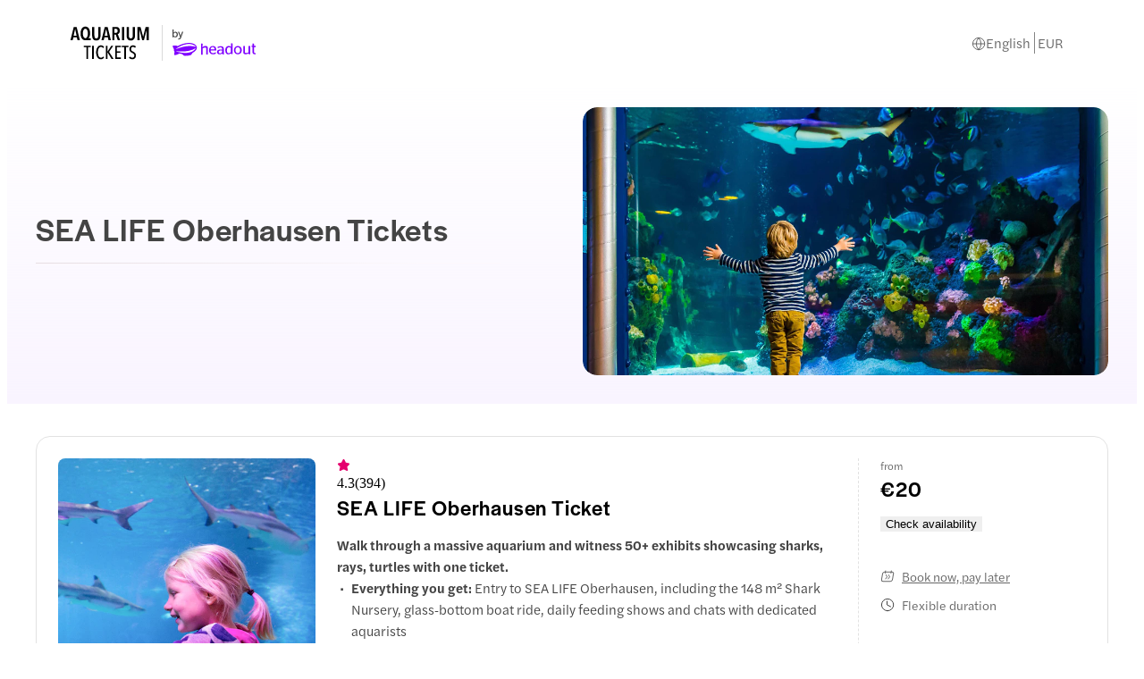

--- FILE ---
content_type: text/html; charset=utf-8
request_url: https://www.aquarium-tickets.com/sea-life-oberhausen-aquarium-tickets/
body_size: 32762
content:
<!DOCTYPE html><html dir="ltr" lang="en"><head><meta charSet="utf-8"/><meta name="viewport" content="width=device-width"/><title>SEA LIFE Oberhausen Tickets | Flexible Cancellations</title><meta name="robots" content="index,follow"/><meta name="googlebot" content="index,follow"/><meta name="description" content="Get SEA LIFE Oberhausen tickets to explore a variety of sharks and other species, and understand the oceanic world at Germany’s biggest shark-breeding aquarium."/><link rel="alternate" hrefLang="x-default" href="https://www.aquarium-tickets.com/sea-life-oberhausen-aquarium-tickets/"/><link rel="alternate" hrefLang="en" href="https://www.aquarium-tickets.com/sea-life-oberhausen-aquarium-tickets/"/><link rel="alternate" hrefLang="de" href="https://www.aquarium-tickets.com/de/sea-life-oberhausen-aquarium-tickets/"/><link rel="alternate" hrefLang="it" href="https://www.aquarium-tickets.com/it/sea-life-oberhausen-acquario-biglietti/"/><meta name="twitter:card" content="summary_large_image"/><meta name="twitter:site" content="www.aquarium-tickets.com"/><meta property="og:title" content="SEA LIFE Oberhausen Tickets | Flexible Cancellations"/><meta property="og:description" content="Get SEA LIFE Oberhausen tickets to explore a variety of sharks and other species, and understand the oceanic world at Germany’s biggest shark-breeding aquarium."/><meta property="og:url" content="https://www.aquarium-tickets.com/sea-life-oberhausen-aquarium-tickets/"/><meta property="og:type" content="website"/><meta property="og:image" content="https://cdn-imgix.headout.com/tour/28455/TOUR-IMAGE/b4326fc6-e203-4501-a8c4-057f00d67680-15112-oberhausen--sea-life-oberhausen-admission-ticket-01.jpg?w=1200&amp;h=750&amp;auto=compress%2Cformat&amp;crop=faces&amp;fit=min"/><meta property="og:image:width" content="1350"/><meta property="og:image:height" content="600"/><meta property="og:locale" content="en-us"/><meta property="og:site_name" content="www.aquarium-tickets.com"/><link rel="canonical" href="https://www.aquarium-tickets.com/sea-life-oberhausen-aquarium-tickets/"/><meta content="vrvsgm9rczh57d7fnspfeve29fa6ae" name="facebook-domain-verification"/><link rel="icon" href="https://cdn-imgix-open.headout.com/logo/ho-favicon-16.png" sizes="16x16" type="image/png"/><link rel="icon" href="https://cdn-imgix-open.headout.com/logo/ho-favicon-32.png" sizes="32x32" type="image/png"/><link rel="icon" href="https://cdn-imgix-open.headout.com/logo/ho-favicon-48.png" sizes="48x48" type="image/png"/><script type="application/ld+json">[{"@context":"https://schema.org","@graph":[{"@type":"WebSite","@id":"https://www.aquarium-tickets.com/#website","url":"https://www.aquarium-tickets.com","name":"SEA LIFE Oberhausen Tickets | Flexible Cancellations"},{"@type":"ImageObject","@id":"https://www.aquarium-tickets.com/sea-life-oberhausen-aquarium-tickets/#primaryimage","url":"https://cdn-imgix-open.headout.com/logo/ho-favicon-48.png","width":1727,"height":453},{"@type":"WebPage","@id":"https://www.aquarium-tickets.com/sea-life-oberhausen-aquarium-tickets/#webpage","url":"https://www.aquarium-tickets.com/sea-life-oberhausen-aquarium-tickets/","inLanguage":"en","name":"SEA LIFE Oberhausen Tickets | Flexible Cancellations","isPartOf":{"@id":"https://www.aquarium-tickets.com/#website"},"primaryImageOfPage":{"@id":"https://www.aquarium-tickets.com/sea-life-oberhausen-aquarium-tickets/#primaryimage"},"description":"Get SEA LIFE Oberhausen tickets to explore a variety of sharks and other species, and understand the oceanic world at Germany’s biggest shark-breeding aquarium.","datePublished":"2022-09-08T08:29:42+0000","dateModified":"2024-01-07T20:56:48+0000"}]}]</script><link rel="preload" href="https://cdn-imgix.headout.com/media/images/a5eb8c432d2dcf0b95992c24afb10e9f-Aquarium.svg?auto=format&amp;w=156&amp;h=48&amp;q=90&amp;fit=fit" as="image" fetchpriority="high"/><link rel="preload" href="https://cdn-imgix.headout.com/tour/28455/TOUR-IMAGE/b4326fc6-e203-4501-a8c4-057f00d67680-15112-oberhausen--sea-life-oberhausen-admission-ticket-01.jpg?auto=format&amp;w=1058.3999999999999&amp;h=540&amp;q=90&amp;fit=crop&amp;crop=faces" as="image" fetchpriority="high"/><script type="application/ld+json">{
    "@context": "https://schema.org/",
    "@type": "FAQPage",
    "mainEntity": [
  {
      "@type": "Question",
      "name": "How much is a ticket to SEA LIFE Oberhausen?",
      "acceptedAnswer": {
        "@type": "Answer",
        "text": "Tickets to SEA LIFE Oberhausen start from €22.5. With this ticket, you can access all its sections, from the Otter area, Shark Nursery, Swarm Ring, Shipwreck, Amazon Rainforest area, and more. "
      }
  },{
      "@type": "Question",
      "name": "How to book tickets to SEA LIFE Oberhausen?",
      "acceptedAnswer": {
        "@type": "Answer",
        "text": "We recommend you purchase SEA LIFE Oberhausen tickets online for a hassle-free experience. Online ticket bookings are convenient and ensure that you get guaranteed access to the aquarium no matter the crowd on the day of your visit. "
      }
  },{
      "@type": "Question",
      "name": "Why should I book SEA LIFE Oberhausen tickets online?",
      "acceptedAnswer": {
        "@type": "Answer",
        "text": "It is best to purchase SEA LIFE Oberhausen tickets online to save time and money. With online ticket bookings, you can avoid long lines, and spend more time exploring the exhibits at the aquarium. "
      }
  },{
      "@type": "Question",
      "name": "What do SEA LIFE Oberhausen tickets include?",
      "acceptedAnswer": {
        "@type": "Answer",
        "text": "SEA LIFE Oberhausen tickets allow you to look through all their exhibits, from the baby shark’s nursing station, otters area, ocean tunnel, rainforest area, Swarm Ring, North Sea Ground, sea caves, and more. "
      }
  },{
      "@type": "Question",
      "name": "Are discounts available on SEA LIFE Oberhausen tickets?",
      "acceptedAnswer": {
        "@type": "Answer",
        "text": "If you book SEA LIFE Oberhausen tickets online, you can avail yourself of exclusive reduced prices, discounts, and combo deals. "
      }
  },{
      "@type": "Question",
      "name": "What is the cancellation policy for SEA LIFE Oberhausen tickets?",
      "acceptedAnswer": {
        "@type": "Answer",
        "text": "The best part about booking SEA LIFE Oberhausen tickets online is that if you cannot make it on the day of your visit, you can cancel them up to 24 hours before the experience begins, and get a full refund on your purchase. "
      }
  },{
      "@type": "Question",
      "name": "What are SEA LIFE Oberhausen’s opening hours?",
      "acceptedAnswer": {
        "@type": "Answer",
        "text": "The SEA LIFE Oberhausen is open from 10 AM to 6:30 PM throughout the year. You can enter the premises with a ticket up to 5:30 PM. "
      }
  },{
      "@type": "Question",
      "name": "How long does it take to complete a SEA LIFE Oberhausen tour?",
      "acceptedAnswer": {
        "@type": "Answer",
        "text": "We recommend you spend at least 2 to 3 hours at SEA LIFE Oberhausen to look through the baby shark’s nursery, understand their conservation practices, and explore other exhibits in the facility. "
      }
  }]
  }</script><meta name="next-head-count" content="31"/><link rel="preconnect" href="https://images.prismic.io"/><link rel="preconnect" href="https://cdn-imgix.headout.com"/><link rel="preconnect" href="https://use.typekit.net"/><link rel="preload" type="font/woff2" crossorigin="anonymous" as="font" href="https://use.typekit.net/af/165087/00000000000000007735adc0/30/l?primer=f592e0a4b9356877842506ce344308576437e4f677d7c9b78ca2162e6cad991a&amp;fvd=n5&amp;v=3"/><link rel="preload" type="font/woff2" crossorigin="anonymous" as="font" href="https://use.typekit.net/af/e40556/00000000000000007735adbc/30/l?primer=f592e0a4b9356877842506ce344308576437e4f677d7c9b78ca2162e6cad991a&amp;fvd=n3&amp;v=3"/><link rel="preload" type="font/woff2" crossorigin="anonymous" as="font" href="https://use.typekit.net/af/06aac1/00000000000000007735adbe/30/l?primer=f592e0a4b9356877842506ce344308576437e4f677d7c9b78ca2162e6cad991a&amp;fvd=i3&amp;v=3"/><link rel="preload" type="font/woff2" crossorigin="anonymous" as="font" href="https://use.typekit.net/af/a7393c/00000000000000007735adc2/30/l?primer=f592e0a4b9356877842506ce344308576437e4f677d7c9b78ca2162e6cad991a&amp;fvd=n4&amp;v=3"/><link rel="preload" type="font/woff2" crossorigin="anonymous" as="font" href="https://use.typekit.net/af/7c9acc/00000000000000007735adc8/30/l?primer=f592e0a4b9356877842506ce344308576437e4f677d7c9b78ca2162e6cad991a&amp;fvd=n5&amp;v=3"/><style>
    @font-face {
		font-family: halyard-display;
		src: url("https://use.typekit.net/af/165087/00000000000000007735adc0/30/l?primer=f592e0a4b9356877842506ce344308576437e4f677d7c9b78ca2162e6cad991a&fvd=n5&v=3")
		format("woff2"),
		url("https://use.typekit.net/af/165087/00000000000000007735adc0/30/d?primer=f592e0a4b9356877842506ce344308576437e4f677d7c9b78ca2162e6cad991a&fvd=n5&v=3")
		format("woff"),
		url("https://use.typekit.net/af/165087/00000000000000007735adc0/30/a?primer=f592e0a4b9356877842506ce344308576437e4f677d7c9b78ca2162e6cad991a&fvd=n5&v=3")
		format("opentype");
		font-display: swap;
		font-style: normal;
		font-weight: 500;
		font-stretch: normal;
	}
		@font-face {
		font-family: halyard-text;
		src: url("https://use.typekit.net/af/e40556/00000000000000007735adbc/30/l?primer=f592e0a4b9356877842506ce344308576437e4f677d7c9b78ca2162e6cad991a&fvd=n3&v=3")
		format("woff2"),
		url("https://use.typekit.net/af/e40556/00000000000000007735adbc/30/d?primer=f592e0a4b9356877842506ce344308576437e4f677d7c9b78ca2162e6cad991a&fvd=n3&v=3")
		format("woff"),
		url("https://use.typekit.net/af/e40556/00000000000000007735adbc/30/a?primer=f592e0a4b9356877842506ce344308576437e4f677d7c9b78ca2162e6cad991a&fvd=n3&v=3")
		format("opentype");
		font-display: swap;
		font-style: normal;
		font-weight: 300;
		font-stretch: normal;
	}
		@font-face {
		font-family: halyard-text;
		src: url("https://use.typekit.net/af/06aac1/00000000000000007735adbe/30/l?primer=f592e0a4b9356877842506ce344308576437e4f677d7c9b78ca2162e6cad991a&fvd=i3&v=3")
		format("woff2"),
		url("https://use.typekit.net/af/06aac1/00000000000000007735adbe/30/d?primer=f592e0a4b9356877842506ce344308576437e4f677d7c9b78ca2162e6cad991a&fvd=i3&v=3")
		format("woff"),
		url("https://use.typekit.net/af/06aac1/00000000000000007735adbe/30/a?primer=f592e0a4b9356877842506ce344308576437e4f677d7c9b78ca2162e6cad991a&fvd=i3&v=3")
		format("opentype");
		font-display: swap;
		font-style: italic;
		font-weight: 300;
		font-stretch: normal;
	}
		@font-face {
		font-family: halyard-text;
		src: url("https://use.typekit.net/af/a7393c/00000000000000007735adc2/30/l?primer=f592e0a4b9356877842506ce344308576437e4f677d7c9b78ca2162e6cad991a&fvd=n4&v=3")
		format("woff2"),
		url("https://use.typekit.net/af/a7393c/00000000000000007735adc2/30/d?primer=f592e0a4b9356877842506ce344308576437e4f677d7c9b78ca2162e6cad991a&fvd=n4&v=3")
		format("woff"),
		url("https://use.typekit.net/af/a7393c/00000000000000007735adc2/30/a?primer=f592e0a4b9356877842506ce344308576437e4f677d7c9b78ca2162e6cad991a&fvd=n4&v=3")
		format("opentype");
		font-display: swap;
		font-style: normal;
		font-weight: 400;
		font-stretch: normal;
	}
		@font-face {
		font-family: halyard-text;
		src: url("https://use.typekit.net/af/7c9acc/00000000000000007735adc8/30/l?primer=f592e0a4b9356877842506ce344308576437e4f677d7c9b78ca2162e6cad991a&fvd=n5&v=3")
		format("woff2"),
		url("https://use.typekit.net/af/7c9acc/00000000000000007735adc8/30/d?primer=f592e0a4b9356877842506ce344308576437e4f677d7c9b78ca2162e6cad991a&fvd=n5&v=3")
		format("woff"),
		url("https://use.typekit.net/af/7c9acc/00000000000000007735adc8/30/a?primer=f592e0a4b9356877842506ce344308576437e4f677d7c9b78ca2162e6cad991a&fvd=n5&v=3")
		format("opentype");
		font-display: swap;
		font-style: normal;
		font-weight: 500;
		font-stretch: normal;
	}
	
	@font-face {
    font-family: halyard-text;
    src: url("https://use.typekit.net/af/2ed20c/00000000000000007735add1/30/l?primer=7cdcb44be4a7db8877ffa5c0007b8dd865b3bbc383831fe2ea177f62257a9191&fvd=n6&v=3")
    format("woff2"),
    url("https://use.typekit.net/af/2ed20c/00000000000000007735add1/30/d?primer=7cdcb44be4a7db8877ffa5c0007b8dd865b3bbc383831fe2ea177f62257a9191&fvd=n6&v=3")
    format("woff"),
    url("https://use.typekit.net/af/2ed20c/00000000000000007735add1/30/a?primer=7cdcb44be4a7db8877ffa5c0007b8dd865b3bbc383831fe2ea177f62257a9191&fvd=n6&v=3")
    format("opentype");
    font-display: auto;
    font-style: normal;
    font-weight: 600;
    font-stretch: normal;
}
</style><link rel="preload" href="https://assets.headout.com/mystique/_next/static/css/f4620bdc6f4f1bc9.css" as="style"/><link rel="stylesheet" href="https://assets.headout.com/mystique/_next/static/css/f4620bdc6f4f1bc9.css" data-n-g=""/><link rel="preload" href="https://assets.headout.com/mystique/_next/static/css/2d597d7880f626b4.css" as="style"/><link rel="stylesheet" href="https://assets.headout.com/mystique/_next/static/css/2d597d7880f626b4.css" data-n-p=""/><link rel="preload" href="https://assets.headout.com/mystique/_next/static/css/3a7919774a54bb76.css" as="style"/><link rel="stylesheet" href="https://assets.headout.com/mystique/_next/static/css/3a7919774a54bb76.css"/><link rel="preload" href="https://assets.headout.com/mystique/_next/static/css/e236917b2ea32c41.css" as="style"/><link rel="stylesheet" href="https://assets.headout.com/mystique/_next/static/css/e236917b2ea32c41.css"/><noscript data-n-css=""></noscript><style data-styled="" data-styled-version="6.1.13">.xWqXG{position:relative;padding-bottom:56.25%;padding-top:35px;height:0;overflow:hidden;}/*!sc*/
data-styled.g12[id="IFrame__IFrameContainer-sc-aad7928-0"]{content:"xWqXG,"}/*!sc*/
.bTeEgz{position:absolute;top:0;left:0;width:100%;height:100%;border:0px;}/*!sc*/
data-styled.g13[id="IFrame__StyledIFrame-sc-aad7928-1"]{content:"bTeEgz,"}/*!sc*/
.eesxSp{position:relative;height:100%;width:100%;}/*!sc*/
.eesxSp .tooltip{position:absolute;bottom:8px;right:8px;width:100%;display:grid;justify-items:right;}/*!sc*/
.eesxSp .tooltip .content{position:absolute;max-width:200px;top:calc(50% - 4px);right:32px;transform:translateY(-50%);z-index:1;font-size:80%;}/*!sc*/
data-styled.g26[id="Image__Wrapper-sc-907416fd-0"]{content:"eesxSp,"}/*!sc*/
.jRDQNj{margin:0;position:relative;background:linear-gradient(183deg, #fff 2.24%, #f6ebff 97.71%);}/*!sc*/
@media (min-width:768px){.jRDQNj{min-height:18.75rem;display:grid;padding:2rem 0 1.25rem;justify-items:center;background:linear-gradient(180deg,rgba(243, 233, 255, 0) 0%,rgba(243, 233, 255, 0.5) 100%),#fff;padding:2rem 0;}}/*!sc*/
data-styled.g28[id="styles__BannerSection-sc-94079bfa-1"]{content:"jRDQNj,"}/*!sc*/
.bVLWIe{z-index:1;}/*!sc*/
@media (min-width:768px){.bVLWIe{display:grid;grid-column-gap:1.5rem;grid-template-columns:1fr 1fr;height:100%;width:100%;align-items:center;}}/*!sc*/
@media (min-width:1200px){.bVLWIe{min-width:75rem;width:75rem;}}/*!sc*/
data-styled.g30[id="styles__Container-sc-94079bfa-3"]{content:"bVLWIe,"}/*!sc*/
.hMPvPX{display:grid;grid-template-areas:'top' 'middle' 'bottom' 'end';}/*!sc*/
@media (min-width:768px){.hMPvPX{max-width:32.5rem;margin:0;}}/*!sc*/
data-styled.g31[id="styles__ContentContainer-sc-94079bfa-4"]{content:"hMPvPX,"}/*!sc*/
.byCJaP{position:relative;border-radius:1rem;overflow:hidden;height:18.75rem;}/*!sc*/
.byCJaP .banner-image{display:block;object-fit:cover;width:100%;}/*!sc*/
.byCJaP img,.byCJaP video{height:18.75rem;border-radius:1rem;}/*!sc*/
@media (max-width:768px){.byCJaP{height:13.75rem;border-radius:0;}.byCJaP img,.byCJaP video{height:13.75rem;border-radius:0;}}/*!sc*/
data-styled.g32[id="styles__MediaContainer-sc-94079bfa-5"]{content:"byCJaP,"}/*!sc*/
.bCPYFl{margin:1.5rem 1.5rem 0;color:#444444;grid-area:top;font-family:halyard-display,sans-serif;font-size:24px;font-weight:500;font-style:normal;font-feature-settings:normal;line-height:28px;letter-spacing:0.8px;margin:0.25rem 1.5rem 0;}/*!sc*/
.bCPYFl .bold-city{font-size:30px;line-height:38px;letter-spacing:0.4px;font-style:normal;font-weight:600;text-transform:uppercase;font-size:30px;color:#ffffff;}/*!sc*/
.bCPYFl span.airport-transfers{color:#8000ff;display:block;}/*!sc*/
@media (min-width:768px){.bCPYFl{margin:0.5rem 0 0;font-family:halyard-display,sans-serif;font-size:36px;font-weight:500;font-style:normal;font-feature-settings:normal;line-height:44px;letter-spacing:0.6px;}.bCPYFl .bold-city{font-size:48px;line-height:54px;letter-spacing:0.6px;color:#ffffff;}}/*!sc*/
data-styled.g33[id="styles__Heading-sc-94079bfa-6"]{content:"bCPYFl,"}/*!sc*/
.faGGbI{background:#e6d1ff;height:0.063rem;visibility:visible;margin:1rem 1.5rem 0.75rem;grid-area:'bottom';opacity:0.5;}/*!sc*/
@media (min-width:768px){.faGGbI{margin:1rem 0 1.25rem;opacity:0.3;background:linear-gradient(90deg,#b9a1a1 3.83%,#fff7f7 82.38%);}}/*!sc*/
data-styled.g37[id="styles__Divider-sc-94079bfa-10"]{content:"faGGbI,"}/*!sc*/
@media (max-width:768px){.TeBKv{overflow:hidden;width:100%;}.TeBKv .swiper-slide{width:auto;}.TeBKv .swiper-wrapper{transition-timing-function:linear;}}/*!sc*/
data-styled.g42[id="styles__DescriptorWrapper-sc-94079bfa-15"]{content:"TeBKv,"}/*!sc*/
.eKkIHk{color:#444444;display:contents;}/*!sc*/
.eKkIHk .link-item{font-family:halyard-text,sans-serif;font-size:15px;font-weight:300;font-style:normal;font-feature-settings:'SS04' 1;line-height:20px;letter-spacing:0px;margin:0 0.75rem 0.75rem 0;text-decoration:none;color:#666666;padding-right:0.75rem;border-right:0.063rem solid #e2e2e2;}/*!sc*/
data-styled.g69[id="FooterLinksSection__FooterLinksSectionWrapper-sc-dd71b850-0"]{content:"eKkIHk,"}/*!sc*/
.iNeQbG{font-family:halyard-text,sans-serif;font-size:15px;font-weight:500;font-style:normal;font-feature-settings:'SS04' 1;line-height:20px;letter-spacing:0px;margin:0 0.75rem 0.75rem 0;}/*!sc*/
data-styled.g70[id="FooterLinksSection__Title-sc-dd71b850-1"]{content:"iNeQbG,"}/*!sc*/
.dNXPbl{border-bottom:1px solid;border-color:#e2e2e2;}/*!sc*/
data-styled.g71[id="HorizontalLine-sc-ac733306-0"]{content:"dNXPbl,"}/*!sc*/
.fSZVkc{position:relative;}/*!sc*/
.fSZVkc .rich-text{height:nullpx;overflow:hidden;}/*!sc*/
.fSZVkc .rich-text .block-img:has(img){line-height:0;}/*!sc*/
.fSZVkc .rich-text h4{margin:0 0 8px;}/*!sc*/
.fSZVkc .fadeout{position:absolute;bottom:0;width:100%;height:60px;background-image:linear-gradient( rgba(255,255,255,0) 0%,rgba(255,255,255,1) 100% );}/*!sc*/
.fSZVkc .toggle{position:absolute;}/*!sc*/
.fSZVkc .toggle button{border:none;background:none;cursor:pointer;font-family:halyard-text,sans-serif;font-size:17px;font-weight:300;font-style:normal;font-feature-settings:'SS04' 1;line-height:28px;letter-spacing:0px;color:#e5006e;padding:0;}/*!sc*/
.fSZVkc .toggle svg{margin-bottom:-2px;padding:0 7px;}/*!sc*/
.fSZVkc .toggle svg path{stroke:#e5006e;}/*!sc*/
@media (max-width:768px){.fSZVkc .rich-text{height:100%;margin-bottom:unset;}}/*!sc*/
.ldRmWJ{position:relative;}/*!sc*/
.ldRmWJ .rich-text{height:nullpx;overflow:hidden;}/*!sc*/
.ldRmWJ .rich-text p{margin:0;}/*!sc*/
.ldRmWJ .rich-text .block-img:has(img){line-height:0;}/*!sc*/
.ldRmWJ .rich-text h4{margin:0 0 8px;}/*!sc*/
.ldRmWJ .fadeout{position:absolute;bottom:0;width:100%;height:60px;background-image:linear-gradient( rgba(255,255,255,0) 0%,rgba(255,255,255,1) 100% );}/*!sc*/
.ldRmWJ .toggle{position:absolute;}/*!sc*/
.ldRmWJ .toggle button{border:none;background:none;cursor:pointer;font-family:halyard-text,sans-serif;font-size:17px;font-weight:300;font-style:normal;font-feature-settings:'SS04' 1;line-height:28px;letter-spacing:0px;color:#e5006e;padding:0;}/*!sc*/
.ldRmWJ .toggle svg{margin-bottom:-2px;padding:0 7px;}/*!sc*/
.ldRmWJ .toggle svg path{stroke:#e5006e;}/*!sc*/
@media (max-width:768px){.ldRmWJ .rich-text{height:100%;margin-bottom:unset;}}/*!sc*/
data-styled.g76[id="RichTextWithCTA__Wrapper-sc-8e690efe-0"]{content:"fSZVkc,ldRmWJ,"}/*!sc*/
.hIlHXp{position:relative;display:grid;}/*!sc*/
.hIlHXp a{color:#e5006e;}/*!sc*/
.hIlHXp p{margin:0;}/*!sc*/
data-styled.g77[id="Tab__StyledTabPanel-sc-6635ccf6-0"]{content:"hIlHXp,"}/*!sc*/
.HSeiy{display:block;}/*!sc*/
.gSZswd{display:none;}/*!sc*/
data-styled.g78[id="Tab__StyledTabContent-sc-6635ccf6-1"]{content:"HSeiy,gSZswd,"}/*!sc*/
.tHbAQ{width:1.4rem;height:1.25rem;display:inline-block;position:relative;cursor:pointer;}/*!sc*/
.tHbAQ svg{transition:transform 0.3s ease;transform-origin:center;}/*!sc*/
.tHbAQ svg{transform:rotate(0deg) scaleY(-1);}/*!sc*/
.fXfaZn{width:1.4rem;height:1.25rem;display:inline-block;position:relative;}/*!sc*/
.fXfaZn svg{transition:transform 0.3s ease;transform-origin:center;}/*!sc*/
data-styled.g87[id="Chevron__StyledChevron-sc-23cc66a3-0"]{content:"tHbAQ,fXfaZn,"}/*!sc*/
.gDZbpf{width:100%;height:100%;border-radius:0.5rem;position:relative;overflow:hidden;isolation:isolate;background-color:#f0f0f0;}/*!sc*/
.gDZbpf img,.gDZbpf video{display:flex;}/*!sc*/
.gDZbpf .swiper,.gDZbpf .swiper-initialized{height:100%;}/*!sc*/
.gDZbpf .swiper::after,.gDZbpf .swiper-initialized::after{content:'';position:absolute;width:100%;height:100%;top:0;left:0;z-index:2;background:linear-gradient( 180deg,rgba(0,0,0,0) 80%,rgba(0,0,0,0.6) 100% );touch-action:none;pointer-events:none;}/*!sc*/
.gDZbpf .swiper-pagination{bottom:0.5rem;display:flex;justify-content:center;grid-gap:0.25rem;width:100%;z-index:3;}/*!sc*/
.gDZbpf .swiper-pagination .swiper-pagination-bullet{margin:0!important;opacity:0.6;width:0.375rem;height:0.375rem;border-radius:50%;cursor:pointer;z-index:2;}/*!sc*/
.gDZbpf .swiper-pagination .swiper-pagination-bullet.swiper-pagination-bullet-active{opacity:1;}/*!sc*/
.gDZbpf:hover .navigation-button{opacity:1;}/*!sc*/
@media (max-width:768px){.gDZbpf{border-radius:0.75rem 0.75rem 0 0;}}/*!sc*/
data-styled.g88[id="styles__CarouselContainer-sc-37332149-0"]{content:"gDZbpf,"}/*!sc*/
.dtJuXy{left:0;position:absolute;top:0;bottom:0;z-index:1;height:100%;width:18%;display:flex;align-items:center;cursor:pointer;}/*!sc*/
.dtJuXy .navigation-button{border:0;padding:0.7rem 0 0 0.3rem;opacity:0;transition:opacity 0.2s ease-in-out;background:none;cursor:pointer;width:1.25rem;height:fit-content;}/*!sc*/
.dtJuXy .navigation-button svg{height:2.25rem;width:2.25rem;}/*!sc*/
data-styled.g89[id="styles__PrevButtonContainer-sc-37332149-1"]{content:"dtJuXy,"}/*!sc*/
.bKWPxv{right:0;transform:rotateY(180deg);position:absolute;top:0;bottom:0;z-index:1;height:100%;width:18%;display:flex;align-items:center;cursor:pointer;}/*!sc*/
.bKWPxv .navigation-button{border:0;padding:0.7rem 0 0 0.3rem;opacity:0;transition:opacity 0.2s ease-in-out;background:none;cursor:pointer;width:1.25rem;height:fit-content;}/*!sc*/
.bKWPxv .navigation-button svg{height:2.25rem;width:2.25rem;}/*!sc*/
data-styled.g90[id="styles__NextButtonContainer-sc-37332149-2"]{content:"bKWPxv,"}/*!sc*/
.eQPSzt{display:grid;grid-template-columns:auto auto;grid-row-gap:.25rem;grid-column-gap:8px;align-items:end;align-self:center;text-transform:camelcase;width:max-content;}/*!sc*/
.eQPSzt .tour-price{column-gap:4px;}/*!sc*/
.eQPSzt .tour-price .strike-through{display:flex;align-items:center;}/*!sc*/
.eQPSzt .tour-price-container{display:flex;row-gap:0.3125rem;}/*!sc*/
.eQPSzt .tour-price-container .tour-price{column-gap:4px;margin-right:0.25rem;}/*!sc*/
.eQPSzt .tour-scratch-price{grid-column:1/3;color:#666666;}/*!sc*/
.eQPSzt .tour-scratch-price:empty{display:none;}/*!sc*/
.eQPSzt .tour-scratch-price .strike-through{color:#666666;text-decoration:line-through;}/*!sc*/
@media (max-width:768px){.eQPSzt .tour-price-container{gap:0.3125rem;}.eQPSzt .tour-price-container .tour-price .strike-through{display:flex;}}/*!sc*/
data-styled.g115[id="PriceBlock__StyledPriceBlock-sc-2d87aef7-0"]{content:"eQPSzt,"}/*!sc*/
.chuPLq{background:#ffffff;position:absolute;top:100%;left:0;width:13.375rem;font-family:halyard-text,sans-serif;font-size:12px;font-weight:300;font-style:normal;font-feature-settings:normal;line-height:20px;letter-spacing:0px;height:max-content;text-wrap:wrap;padding:0.75rem;border-radius:0.5rem;box-shadow:0 0.125rem 0.75rem 0 #0000001a,0 0 0.0625rem 0 #0000001a;z-index:10;visibility:hidden;opacity:0;transition:all 0.3s;}/*!sc*/
data-styled.g139[id="styles__BookNowPayLaterHoverCard-sc-20038391-1"]{content:"chuPLq,"}/*!sc*/
.LGfUS{font-family:halyard-text,sans-serif;font-size:14px;font-weight:300;font-style:normal;font-feature-settings:normal;line-height:16px;letter-spacing:0px;display:grid;grid-row-gap:1rem;align-items:start;align-content:start;margin:0;margin-top:0.5rem;color:#666666;}/*!sc*/
.LGfUS .tour-tag{display:grid;grid-auto-flow:column;grid-column-gap:0.5rem;margin-right:0.5rem;max-width:14.375rem;justify-content:left;align-items:center;margin-bottom:0;}/*!sc*/
.LGfUS .tour-tag .image-wrap{display:flex;align-items:start;padding-top:calc(100% / 2);}/*!sc*/
.LGfUS .tour-tag img{height:1rem;width:1rem;object-fit:cover;}/*!sc*/
.LGfUS .tour-tag.free-cancellation{text-decoration:underline;position:relative;cursor:pointer;}/*!sc*/
.LGfUS .tour-tag.free-cancellation:hover .styles__CancellationPolicyHoverCard-sc-20038391-0{visibility:visible;opacity:1;}/*!sc*/
.LGfUS .tour-tag.book-now-pay-later{text-decoration:underline;position:relative;cursor:pointer;}/*!sc*/
.LGfUS .tour-tag.book-now-pay-later:hover .styles__BookNowPayLaterHoverCard-sc-20038391-1{visibility:visible;opacity:1;}/*!sc*/
@media (max-width: 768px){.LGfUS{grid-area:tags;align-items:start;display:flex;gap:0.5rem;flex-wrap:wrap;font-family:halyard-text,sans-serif;font-size:12px;font-weight:300;font-style:normal;font-feature-settings:normal;line-height:16px;letter-spacing:0px;margin-top:0rem;margin-bottom:0.5rem;}.LGfUS .tour-tag{margin:0;flex-basis:calc((100% - 2rem) / 2);flex-grow:1;}.LGfUS .language-descriptor{min-width:max-content;max-width:calc(100% - 2rem);text-overflow:ellipsis;white-space:nowrap;overflow:hidden;}}/*!sc*/
data-styled.g141[id="styles__TourTags-sc-20038391-3"]{content:"LGfUS,"}/*!sc*/
.kccPyg{display:block;background:'transparent';max-width:1200px;margin:auto;width:100%;position:relative;}/*!sc*/
.kccPyg .combo-section-heading{font-family:halyard-display,sans-serif;font-size:24px;font-weight:500;font-style:normal;font-feature-settings:normal;line-height:28px;letter-spacing:0.8px;}/*!sc*/
data-styled.g144[id="styles__Container-sc-20038391-6"]{content:"kccPyg,"}/*!sc*/
.kzNMjJ{font-family:halyard-display,sans-serif;font-size:24px;font-weight:500;font-style:normal;font-feature-settings:normal;line-height:28px;letter-spacing:0.8px;word-break:break-word;margin:0;max-width:768px;}/*!sc*/
.kzNMjJ svg{margin:0 0 -0.125rem 0.375rem;cursor:pointer;}/*!sc*/
@media (max-width:768px){.kzNMjJ{font-family:halyard-display,sans-serif;font-size:17px;font-weight:500;font-style:normal;font-feature-settings:normal;line-height:20px;letter-spacing:0.6px;}}/*!sc*/
@media (max-width: 768px){.kzNMjJ{font-family:halyard-display,sans-serif;font-size:17px;font-weight:500;font-style:normal;font-feature-settings:normal;line-height:20px;letter-spacing:0.6px;display:-webkit-box;-webkit-line-clamp:3;-webkit-box-orient:vertical;overflow:hidden;text-overflow:ellipsis;}}/*!sc*/
data-styled.g146[id="styles__TourTitleWrapper-sc-20038391-8"]{content:"kzNMjJ,"}/*!sc*/
.esDLUu{grid-area:title;}/*!sc*/
@media(max-width: 768px){.esDLUu{margin-top:-0.5rem;margin-bottom:-1rem;}}/*!sc*/
data-styled.g147[id="styles__TitleWrapper-sc-20038391-9"]{content:"esDLUu,"}/*!sc*/
.cYSpaX{display:grid;grid-gap:16px;display:contents;}/*!sc*/
data-styled.g148[id="styles__ProductHeader-sc-20038391-10"]{content:"cYSpaX,"}/*!sc*/
.dnNSf{grid-area:body;display:grid;grid-row-gap:8px;overflow-anchor:none;}/*!sc*/
.dnNSf .tour-description{font-family:halyard-text,sans-serif;font-size:15px;font-weight:300;font-style:normal;font-feature-settings:'SS04' 1;line-height:24px;letter-spacing:0px;color:#444444;display:grid;grid-gap:0;}/*!sc*/
.dnNSf .tour-description p{margin:0;}/*!sc*/
.dnNSf .tour-description ul{margin:0;padding:0;padding-left:1rem;display:grid;list-style-type:none;}/*!sc*/
.dnNSf .tour-description ul li{position:relative;}/*!sc*/
.dnNSf .tour-description ul li::before{content:'•';position:absolute;left:-0.8rem;color:currentColor;}/*!sc*/
.dnNSf ul:last-child{margin-bottom:0;}/*!sc*/
@media (max-width: 768px){.dnNSf{position:relative;}.dnNSf .show-more-information p:nth-child(1){display:block;}.dnNSf .show-more-information ul li:nth-child(n + 2){display:list-item;}.dnNSf .tour-description{font-family:halyard-text,sans-serif;font-size:15px;font-weight:300;font-style:normal;font-feature-settings:'SS04' 1;line-height:24px;letter-spacing:0px;padding-bottom:0.5rem;}.dnNSf .tour-description h6{font-family:halyard-display,sans-serif;font-size:18px;font-weight:500;font-style:normal;font-feature-settings:normal;line-height:24px;letter-spacing:0.6px;margin:16px 0;margin-top:32px;}.dnNSf .tour-description h6:first-child{margin-top:0;}}/*!sc*/
.dnNSf .display-none{display:none;}/*!sc*/
.dnNSf .display-expand{display:grid;}/*!sc*/
data-styled.g149[id="styles__ProductBody-sc-20038391-11"]{content:"dnNSf,"}/*!sc*/
.jHcsXL{grid-area:cta-combo;display:grid;grid-gap:16px;align-content:start;z-index:9;}/*!sc*/
@media (max-width:768px){.jHcsXL{display:contents;}}/*!sc*/
data-styled.g151[id="styles__CTAContainer-sc-20038391-13"]{content:"jHcsXL,"}/*!sc*/
.bEmsTG a{text-decoration:none;}/*!sc*/
@media (max-width: 768px){.bEmsTG{grid-area:body;grid-column:1;width:auto;}}/*!sc*/
@media (max-width:370px){.bEmsTG{width:100%;}}/*!sc*/
data-styled.g152[id="styles__CTABlock-sc-20038391-14"]{content:"bEmsTG,"}/*!sc*/
.iGSftu{justify-self:center;display:grid;grid-auto-flow:column;align-items:end;grid-column-gap:8px;justify-items:left;justify-self:left;grid-row-gap:4px;}/*!sc*/
.iGSftu .tour-scratch-price{display:grid;grid-template-columns:auto auto;justify-content:left;grid-column-gap:4px;font-family:halyard-text,sans-serif;font-size:12px;font-weight:300;font-style:normal;font-feature-settings:normal;line-height:16px;letter-spacing:0px;}/*!sc*/
.iGSftu .tour-price{display:flex;flex-direction:column;font-family:halyard-display,sans-serif;font-size:24px;font-weight:500;font-style:normal;font-feature-settings:normal;line-height:28px;letter-spacing:0.8px;}/*!sc*/
.iGSftu .tour-price .prefix{color:#666666;font-family:halyard-text,sans-serif;font-size:12px;font-weight:300;font-style:normal;font-feature-settings:normal;line-height:16px;letter-spacing:0px;}/*!sc*/
@media only screen and (max-width:768px){.iGSftu{margin-top:0;padding-bottom:0;}}/*!sc*/
@media (max-width: 768px){.iGSftu{align-self:flex-end;grid-area:price-block;margin-bottom:0.25rem;}.iGSftu .tour-scratch-price{font-size:11px;line-height:14px;}.iGSftu .tour-price{font-size:18px;}.iGSftu .PriceBlock__SavedTag-sc-2d87aef7-1{padding:2px 4px;font-size:11px;}.iGSftu .styled-price-block{row-gap:0;}.iGSftu .tour-price-container .tour-price{margin-right:0;}.iGSftu .tour-scratch-price{font-family:halyard-text,sans-serif;font-size:12px;font-weight:500;font-style:normal;font-feature-settings:normal;line-height:16px;letter-spacing:0px;}.iGSftu .savedtag-block{font-family:halyard-text,sans-serif;font-size:11px;font-weight:400;font-style:normal;font-feature-settings:normal;line-height:12px;letter-spacing:0.2px;}}/*!sc*/
data-styled.g153[id="styles__PriceContainer-sc-20038391-15"]{content:"iGSftu,"}/*!sc*/
.hjIwop{display:flex;flex-direction:row;justify-content:space-between;width:100%;margin-bottom:-0.25rem;}/*!sc*/
@media (min-width:768px){.hjIwop{justify-content:flex-start;gap:1rem;}.hjIwop .styles__StyledCategoryContainer-sc-20038391-17{position:relative;}.hjIwop .styles__StyledCategoryContainer-sc-20038391-17::after{content:' ';position:absolute;height:0.25rem;width:0.25rem;background-color:#c4c4c4;border-radius:50px;right:-0.5rem;transform:translate(50%,25%);}}/*!sc*/
data-styled.g156[id="styles__CategoryAndRatingContainer-sc-20038391-18"]{content:"hjIwop,"}/*!sc*/
.OhHOd{height:344px;max-height:344px;overflow:hidden;background-color:#ffffff;padding:24px;border:1px solid #e2e2e2;border-radius:4px;display:grid;grid-template-columns:1fr auto;grid-template-areas:'card-img category-and-rating line cta-combo''card-img title line cta-combo''card-img  body line cta-combo';gap:0.5rem 1.5rem;grid-column-gap:60px;align-items:start;border-radius:1rem;grid-template-rows:min-content min-content min-content;grid-template-columns:auto 1fr auto;grid-auto-rows:min-content;column-gap:1.5rem;grid-row-gap:0.5rem;grid-template-rows:auto auto 1fr;max-height:max-content;position:relative;}/*!sc*/
.OhHOd .Split__StlyedSplit-sc-57ee2362-0{margin:0;max-width:unset;padding:0;}/*!sc*/
.OhHOd .HorizontalLine-sc-ac733306-0{grid-area:line;border:none;border-left:1px dashed #e2e2e2;margin:0;margin-left:12px;height:100%;margin:0;}/*!sc*/
.OhHOd .more-details{font-family:halyard-display,sans-serif;font-size:16px;font-weight:500;font-style:normal;font-feature-settings:normal;line-height:20px;letter-spacing:0.6px;color:#ff007a;z-index:1;width:calc(100% - 36.6rem);position:absolute;bottom:1px;padding-bottom:1.5rem;background:linear-gradient(182deg, rgba(255, 255, 255, 0.2) 3%, rgba(255, 255, 255, 0.88) 48.92%, #FFF 70%);height:15%;cursor:pointer;outline:none;display:grid;grid-auto-flow:column;align-items:flex-end;justify-content:start;grid-gap:8px;}/*!sc*/
.OhHOd .more-details .chevron{top:0.15rem;}/*!sc*/
.OhHOd .more-details .chevron svg path{stroke:#e5006e;}/*!sc*/
.OhHOd .more-details.arrow-right .chevron{top:-0.4rem;left:-0.15rem;height:0.75rem;width:0.75rem;}/*!sc*/
.OhHOd .more-details.arrow-right .chevron svg{height:0.75rem;width:0.75rem;transform:rotate(270deg);}/*!sc*/
@media (max-width:768px){.OhHOd .more-details{justify-content:left;}}/*!sc*/
.OhHOd [object Object]{margin-right:40px;}/*!sc*/
.OhHOd .card-img{grid-area:card-img;width:288px;height:344px;border-radius:0.5rem;position:relative;}/*!sc*/
.OhHOd .card-img img{height:100%;object-fit:cover;}/*!sc*/
@media (max-width: 768px){.OhHOd .card-img{grid-row-end:initial;grid-column:span 2;aspect-ratio:21/9;width:calc(100% + 2rem);height:11.25rem;max-height:11.25rem;margin:-0.75rem -1rem -0.5rem;border-radius:0.5rem 0.5rem 0 0;}.OhHOd .card-img img{border-radius:0.5rem 0.5rem 0 0;background-color:rgba(0,0,0,0.3);margin:0;}}/*!sc*/
@media (max-width:768px){.OhHOd{column-gap:0;}}/*!sc*/
.OhHOd .card-img{border-radius:0;}/*!sc*/
.OhHOd .card-img{width:18rem;min-height:21.5rem;max-height:23rem;height:100%;}/*!sc*/
.OhHOd .styles__TitleWrapper-sc-20038391-9{margin-bottom:0.5rem;}/*!sc*/
.OhHOd .styles__ProductBody-sc-20038391-11{align-self:stretch;}/*!sc*/
.OhHOd .styles__ProductBody-sc-20038391-11 .tour-description{padding-bottom:0;}/*!sc*/
@media (min-width:768px){.OhHOd .styles__TourTags-sc-20038391-3{margin-top:0;}}/*!sc*/
@media (max-width: 768px){.OhHOd{padding:1.375rem 1rem 1rem;margin:0 1.5rem;grid-template-areas:'card-img''category-and-rating''title''tags''price-block''body''cta-block';grid-template-areas:'card-img''category-and-rating''title''tags''price-block''body''cta-block';width:auto;grid-template-columns:1fr;grid-template-areas:'card-img''category-and-rating''title''tags''price-block''body''cta-block';grid-row-gap:0.75rem;padding:0.75rem;overflow:hidden;position:relative;grid-row-gap:1rem;padding:0.75rem;overflow:initial;position:relative;}.OhHOd .more-details{margin-left:0;margin-bottom:0;}.OhHOd .card-img{height:auto;max-height:none;aspect-ratio:16/10;margin-bottom:0;}.OhHOd .card-img img{border-radius:0;}.OhHOd .card-img img{width:100%;}.OhHOd .styles__TitleWrapper-sc-20038391-9{margin-top:-0.25rem;margin-bottom:-1.25rem;}.OhHOd .styles__TitleWrapper-sc-20038391-9 .styles__TourTitleWrapper-sc-20038391-8{color:#222222;font-family:halyard-text,sans-serif;font-size:1.125rem;font-style:normal;line-height:1.5rem;letter-spacing:0;font-weight:500;}.OhHOd .styles__CTAContainer-sc-20038391-13 .styles__NextAvailableBlock-sc-20038391-4 .available-text{margin-top:2rem;color:#03829d!important;font-family:halyard-text,sans-serif;font-size:14px;font-weight:500;font-style:normal;font-feature-settings:normal;line-height:16px;letter-spacing:0px;}.OhHOd .styles__CTAContainer-sc-20038391-13 .styles__PriceContainer-sc-20038391-15{margin-bottom:-0.25rem;}.OhHOd .styles__CTAContainer-sc-20038391-13 .styles__CTABlock-sc-20038391-14{margin-bottom:-0.25rem;margin-top:-0.25rem;grid-column:1/3;align-self:flex-end;}.OhHOd .card-img{height:initial;max-height:initial;aspect-ratio:16/10;margin:-0.75rem -0.75rem -0.5rem;width:calc(100% + 24px);}.OhHOd .styles__TitleWrapper-sc-20038391-9{margin-top:-0.25rem;margin-bottom:-1.25rem;}.OhHOd .styles__TitleWrapper-sc-20038391-9 .styles__TourTitleWrapper-sc-20038391-8{color:#222222;font-family:halyard-text,sans-serif;font-size:1.125rem;font-style:normal;line-height:1.5rem;letter-spacing:0;font-weight:500;}.OhHOd .styles__MoreDetailsBtnWrapper-sc-20038391-12 button{font-family:halyard-text,sans-serif;letter-spacing:0;}.OhHOd .styles__TourTags-sc-20038391-3{margin:1rem 0 -0.25rem;column-gap:0.375rem;row-gap:0.5rem;}.OhHOd .styles__TourTags-sc-20038391-3 .tour-tag{flex-grow:0;max-width:max-content;grid-column-gap:0;font-family:halyard-text,sans-serif;font-size:0.875rem;font-style:normal;font-weight:300;line-height:1rem;}.OhHOd .styles__TourTags-sc-20038391-3 .tour-tag:not(:last-child){margin:0;}.OhHOd .styles__TourTags-sc-20038391-3 .tour-tag:not(:last-child):not(.custom-descriptor)::after{content:'';position:relative;height:0.25rem;width:0.25rem;background-color:#c4c4c4;margin-left:0.375rem;border-radius:0.625rem;transform:translateY(0.125rem);}.OhHOd .PriceBlock__StyledPriceBlock-sc-2d87aef7-0{grid-row-gap:0;}.OhHOd .PriceBlock__StyledPriceBlock-sc-2d87aef7-0 .tour-scratch-price{color:#666666;font-family:halyard-text,sans-serif;font-size:12px;font-weight:500;font-style:normal;font-feature-settings:normal;line-height:16px;letter-spacing:0px;}.OhHOd .PriceBlock__StyledPriceBlock-sc-2d87aef7-0 .strike-through{margin-right:0.375rem;font-family:halyard-text,sans-serif;letter-spacing:0;color:#666666;}.OhHOd .PriceBlock__StyledPriceBlock-sc-2d87aef7-0 .tour-price-container{gap:0;}.OhHOd .PriceBlock__StyledPriceBlock-sc-2d87aef7-0 .tour-price-container .tour-price .strike-through{font-size:1.125rem;font-style:normal;font-weight:500;line-height:1.5rem;letter-spacing:0;color:#444444;}.OhHOd .PriceBlock__StyledPriceBlock-sc-2d87aef7-0 .tour-price-container .PriceBlock__SavedTag-sc-2d87aef7-1{font-family:halyard-text,sans-serif;font-size:12px;font-weight:300;font-style:normal;font-feature-settings:normal;line-height:16px;letter-spacing:0px;font-family:halyard-text,sans-serif;padding:0.125rem 0.375rem;color:#ffffff;background-color:#088943;border-radius:0.25rem;}}/*!sc*/
.OhHOd .card-img{height:344px;}/*!sc*/
data-styled.g159[id="styles__StyledProductCard-sc-20038391-21"]{content:"OhHOd,"}/*!sc*/
.jBRhMO{margin:auto;min-width:14.375rem;width:100%;height:2.75rem;}/*!sc*/
@media (max-width:768px){.jBRhMO{min-width:unset;}}/*!sc*/
.jBRhMO button{border:none;white-space:nowrap;}/*!sc*/
@media (max-width:768px){.jBRhMO button{font-family:halyard-text,sans-serif;letter-spacing:0;}}/*!sc*/
data-styled.g167[id="styles__ButtonContainer-sc-20038391-29"]{content:"jBRhMO,"}/*!sc*/
.eolaQw{display:grid;grid-row-gap:1rem;margin-top:0;}/*!sc*/
data-styled.g168[id="styles__HighlightTabsWrapper-sc-20038391-30"]{content:"eolaQw,"}/*!sc*/
.gCWjBa{position:relative;display:flex;flex-direction:column;row-gap:0.75rem;grid-template-rows:auto 1fr auto;}/*!sc*/
data-styled.g204[id="styles__CompactHighlightsWrapper-sc-20038391-66"]{content:"gCWjBa,"}/*!sc*/
.jyMbfu{max-height:14rem;overflow:hidden;align-self:stretch;}/*!sc*/
.jyMbfu .content-crawl{display:none;}/*!sc*/
data-styled.g205[id="styles__HighlightsPanel-sc-20038391-67"]{content:"jyMbfu,"}/*!sc*/
.llAEMr{font-family:halyard-text,sans-serif;font-size:15px;font-weight:500;font-style:normal;font-feature-settings:'SS04' 1;line-height:20px;letter-spacing:0px;color:#e5006e;background:none;border:none;padding:0;margin-left:1rem;width:max-content;cursor:pointer;z-index:0;}/*!sc*/
.llAEMr svg{margin-left:0.25rem;}/*!sc*/
data-styled.g207[id="styles__ViewMoreButton-sc-20038391-69"]{content:"llAEMr,"}/*!sc*/
.elalwJ{margin:2rem 0;border:0;border-left:1px dashed #e2e2e2;border-image:repeating-linear-gradient( to bottom,#e2e2e2,#e2e2e2 4px,transparent 4px,transparent 10px );border-image-slice:1;width:0;}/*!sc*/
data-styled.g217[id="styles__VeritcalDashedSeparator-sc-8bcf0eff-0"]{content:"elalwJ,"}/*!sc*/
.gvUXwj{margin:0 auto;position:relative;}/*!sc*/
.gvUXwj .product-card-skeleton-container{display:flex;justify-content:center;align-items:center;}/*!sc*/
.gvUXwj .product-card-skeleton{max-width:75rem;margin:auto;height:21.5rem;border-radius:1rem;}/*!sc*/
.gvUXwj #tour-list-heading{max-width:1200px;margin:0 auto;width:100%;}/*!sc*/
@media (max-width:768px){.gvUXwj #tour-list-heading{margin:0 1.5rem;width:auto;}}/*!sc*/
.gvUXwj #tour-list-heading h2{color:#444444;font-family:halyard-display,sans-serif;font-size:30px;font-weight:500;font-style:normal;font-feature-settings:normal;line-height:38px;letter-spacing:0.4px;}/*!sc*/
@media (max-width:768px){.gvUXwj #tour-list-heading h2{font-family:halyard-display,sans-serif;font-size:21px;font-weight:500;font-style:normal;font-feature-settings:normal;line-height:28px;letter-spacing:0.8px;}}/*!sc*/
@media (max-width:768px){.gvUXwj .styles__StyledDotsContainer-sc-4432e694-0{width:min-content;margin:auto;padding-top:1rem;}}/*!sc*/
data-styled.g235[id="PopulateProducts__StyledProductsWrapper-sc-6de2ab58-0"]{content:"gvUXwj,"}/*!sc*/
.jUHQQl{display:grid;grid-row-gap:2rem;margin:0;transition:opacity 0.3s;overflow:hidden;opacity:0;visibility:hidden;height:0;}/*!sc*/
.jUHQQl>.HorizontalLine-sc-ac733306-0{border-bottom-style:dashed;}/*!sc*/
.jUHQQl>.HorizontalLine-sc-ac733306-0:last-child{display:none;}/*!sc*/
.jUHQQl .poi-filtered-out-products{width:75rem;min-width:max-content;margin-inline:auto;margin-top:10px;margin-bottom:-0.5rem;}/*!sc*/
@media (max-width:768px){.jUHQQl{margin:0;grid-row-gap:2rem;}.jUHQQl .product-card-skeleton{max-width:auto;margin:0 1.5rem;height:33.75rem;border-radius:0.75rem;}.jUHQQl .poi-filtered-out-products{width:auto;margin-inline:1.5rem;margin-block:0;margin-bottom:-0.75rem;letter-spacing:unset;}}/*!sc*/
.ewgowh{display:grid;grid-row-gap:2rem;margin:2.25rem 0;transition:opacity 0.3s;overflow:hidden;opacity:1;visibility:visible;height:auto;}/*!sc*/
.ewgowh>.HorizontalLine-sc-ac733306-0{border-bottom-style:dashed;}/*!sc*/
.ewgowh>.HorizontalLine-sc-ac733306-0:last-child{display:none;}/*!sc*/
.ewgowh .poi-filtered-out-products{width:75rem;min-width:max-content;margin-inline:auto;margin-top:10px;margin-bottom:-0.5rem;}/*!sc*/
@media (max-width:768px){.ewgowh{margin:1.5rem 0 1.75rem;grid-row-gap:2rem;}.ewgowh .product-card-skeleton{max-width:auto;margin:0 1.5rem;height:33.75rem;border-radius:0.75rem;}.ewgowh .poi-filtered-out-products{width:auto;margin-inline:1.5rem;margin-block:0;margin-bottom:-0.75rem;letter-spacing:unset;}}/*!sc*/
data-styled.g236[id="PopulateProducts__ProductContainer-sc-6de2ab58-1"]{content:"jUHQQl,ewgowh,"}/*!sc*/
.fGSuse{flex:0 49%;}/*!sc*/
data-styled.g237[id="PopulateProducts__ProductWrapper-sc-6de2ab58-2"]{content:"fGSuse,"}/*!sc*/
.kwVEJp{padding:1rem 0;margin-right:1.5rem;border-bottom:1px solid #f0f0f0;display:grid;grid-template-rows:max-content max-content;grid-row-gap:0.5rem;}/*!sc*/
.kwVEJp:last-child{border-bottom:none;}/*!sc*/
@media (max-width:768px){.kwVEJp{grid-row-gap:1rem;margin-right:0;}.kwVEJp:first-child{border-top:1px solid #f0f0f0;}.kwVEJp.accordion-container[expanded] header .chevron-icon::before{-webkit-transform:rotate(-45deg);transform:rotate(-45deg);}.kwVEJp.accordion-container[expanded] header .chevron-icon::after{-webkit-transform:rotate(45deg);transform:rotate(45deg);}}/*!sc*/
.jYQUpf{padding:1rem 0;margin-right:1.5rem;border-bottom:1px solid #f0f0f0;display:grid;grid-template-rows:max-content max-content;}/*!sc*/
.jYQUpf:last-child{border-bottom:none;}/*!sc*/
@media (max-width:768px){.jYQUpf{margin-right:0;}.jYQUpf:first-child{border-top:1px solid #f0f0f0;}.jYQUpf.accordion-container[expanded] header .chevron-icon::before{-webkit-transform:rotate(-45deg);transform:rotate(-45deg);}.jYQUpf.accordion-container[expanded] header .chevron-icon::after{-webkit-transform:rotate(45deg);transform:rotate(45deg);}}/*!sc*/
data-styled.g363[id="Accordion__StyledAccordion-sc-fe003251-0"]{content:"kwVEJp,jYQUpf,"}/*!sc*/
.FsteA{display:grid;grid-template-columns:1fr auto;grid-column-gap:0.625rem;font-family:halyard-display,sans-serif;font-size:18px;font-weight:500;font-style:normal;font-feature-settings:normal;line-height:24px;letter-spacing:0.6px;}/*!sc*/
.FsteA .question-text{cursor:pointer;}/*!sc*/
@media (max-width:768px){.FsteA{font-family:halyard-display,sans-serif;font-size:18px;font-weight:500;font-style:normal;font-feature-settings:normal;line-height:24px;letter-spacing:0.6px;}}/*!sc*/
data-styled.g364[id="Accordion__Title-sc-fe003251-1"]{content:"FsteA,"}/*!sc*/
.dvvvhZ{display:grid;grid-row-gap:1rem;}/*!sc*/
.dvvvhZ p{margin:0;font-size:15px;}/*!sc*/
.dvvvhZ a{color:#e5006e;}/*!sc*/
.dvvvhZ img{width:100%;}/*!sc*/
.dvvvhZ .image-wrap{height:auto;}/*!sc*/
.dvvvhZ .seatmap-image{margin-bottom:1rem;}/*!sc*/
.dvvvhZ .tabbed-info-image:empty{display:none;}/*!sc*/
.dvvvhZ .tabbed-info-image .seatmap-image,.dvvvhZ .tabbed-info-image .legend-image{display:flex;justify-content:center;}/*!sc*/
.dvvvhZ .tabbed-info-image .seatmap-image img{object-fit:contain;margin:0 auto;}/*!sc*/
.dvvvhZ .tabbed-info-image .legend-image img{object-fit:contain;margin-bottom:1.5rem;}/*!sc*/
.ilUWtH{display:none;grid-row-gap:1rem;}/*!sc*/
.ilUWtH p{margin:0;font-size:15px;}/*!sc*/
.ilUWtH a{color:#e5006e;}/*!sc*/
.ilUWtH img{width:100%;}/*!sc*/
.ilUWtH .image-wrap{height:auto;}/*!sc*/
.ilUWtH .seatmap-image{margin-bottom:1rem;}/*!sc*/
.ilUWtH .tabbed-info-image:empty{display:none;}/*!sc*/
.ilUWtH .tabbed-info-image .seatmap-image,.ilUWtH .tabbed-info-image .legend-image{display:flex;justify-content:center;}/*!sc*/
.ilUWtH .tabbed-info-image .seatmap-image img{object-fit:contain;margin:0 auto;}/*!sc*/
.ilUWtH .tabbed-info-image .legend-image img{object-fit:contain;margin-bottom:1.5rem;}/*!sc*/
data-styled.g365[id="Accordion__ContentBlock-sc-fe003251-2"]{content:"dvvvhZ,ilUWtH,"}/*!sc*/
.iBjlnw{position:relative;display:grid;grid-row-gap:0px;margin-bottom:20px;margin-bottom:20px;}/*!sc*/
.iBjlnw h2{margin:0;font-family:halyard-display,sans-serif;font-size:21px;font-weight:500;font-style:normal;font-feature-settings:normal;line-height:28px;letter-spacing:0.8px;}/*!sc*/
@media (min-width:768px){.iBjlnw.iBjlnw h2{font-family:halyard-display,sans-serif;font-size:24px;font-weight:500;font-style:normal;font-feature-settings:normal;line-height:28px;letter-spacing:0.8px;}}/*!sc*/
.gXeMOk{position:relative;display:grid;grid-row-gap:0px;margin-bottom:0;margin-bottom:0;}/*!sc*/
.gXeMOk h2{margin:0;font-family:halyard-display,sans-serif;font-size:21px;font-weight:500;font-style:normal;font-feature-settings:normal;line-height:28px;letter-spacing:0.8px;}/*!sc*/
@media (min-width:768px){.gXeMOk.gXeMOk h2{font-family:halyard-display,sans-serif;font-size:24px;font-weight:500;font-style:normal;font-feature-settings:normal;line-height:28px;letter-spacing:0.8px;}}/*!sc*/
data-styled.g366[id="TitleTextCombo-sc-7c0862ff-0"]{content:"iBjlnw,gXeMOk,"}/*!sc*/
.iyhNuE{display:grid;grid-row-gap:16px;}/*!sc*/
.iyhNuE .tabs{display:grid;grid-auto-flow:column;grid-auto-columns:auto;font-family:halyard-text,sans-serif;font-size:17px;font-weight:300;font-style:normal;font-feature-settings:'SS04' 1;line-height:20px;letter-spacing:0px;grid-column-gap:32px;border-bottom:1px solid #ebebeb;justify-content:left;}/*!sc*/
.iyhNuE .tabs::-webkit-scrollbar{display:none;}/*!sc*/
.iyhNuE .tab-content-wrap{display:grid;}/*!sc*/
.iyhNuE .tab-content-wrap .tabbed-info-image{height:auto;display:flex;align-items:center;}/*!sc*/
.iyhNuE .tab-content-wrap .tabbed-info-image .image-wrap{width:auto;}/*!sc*/
.iyhNuE .tab-content-wrap .tabbed-info-image .seatmap-image{margin-right:1.5rem;}/*!sc*/
.iyhNuE .tab-content-wrap .tabbed-info-image button{margin-top:1.5rem;}/*!sc*/
.iyhNuE h1,.iyhNuE h2,.iyhNuE h3,.iyhNuE h4,.iyhNuE h5,.iyhNuE h6{margin:0;margin-bottom:8px;}/*!sc*/
@media (max-width:768px){.iyhNuE .tabs{overflow-x:scroll;grid-auto-columns:max-content;}}/*!sc*/
data-styled.g425[id="style__StyledTabWrapper-sc-58c26921-0"]{content:"iyhNuE,"}/*!sc*/
.inpVwW{cursor:pointer;padding-bottom:8px;width:100%;font-family:halyard-display,sans-serif;font-size:18px;font-weight:500;font-style:normal;font-feature-settings:normal;line-height:24px;letter-spacing:0.6px;color:#6600cc;border-bottom:2px solid;}/*!sc*/
@media (max-width: 768px){.inpVwW{margin-bottom:unset;}}/*!sc*/
.jLEuum{cursor:pointer;padding-bottom:8px;width:100%;font-family:halyard-display,sans-serif;font-size:18px;font-weight:500;font-style:normal;font-feature-settings:normal;line-height:24px;letter-spacing:0.6px;}/*!sc*/
data-styled.g426[id="style__StyledTab-sc-58c26921-1"]{content:"inpVwW,jLEuum,"}/*!sc*/
.bcCLHG{width:100%;display:grid;margin-top:72px;border-top:1px solid #f8f8f8;}/*!sc*/
@media (max-width:768px){.bcCLHG{display:flex;overflow-x:hidden;flex-direction:column;}}/*!sc*/
data-styled.g484[id="style__StyledFooter-sc-8942a9b0-0"]{content:"bcCLHG,"}/*!sc*/
.cGPncM{color:#444444;background:#ffffff;margin:0 auto;width:100%;}/*!sc*/
.cGPncM .white-line{width:100%;height:1px;opacity:1;background:linear-gradient(90deg, rgba(227, 227, 227, 0.20) 0%, rgba(227, 227, 227, 0.80) 51%, rgba(227, 227, 227, 0.20) 100%);}/*!sc*/
.cGPncM .footer-chin{display:grid;font-family:halyard-text,sans-serif;font-size:12px;font-weight:300;font-style:normal;font-feature-settings:normal;line-height:16px;letter-spacing:0px;grid-template-columns:auto auto;justify-content:space-between;grid-template-areas:'disclaimer disclaimer' 'white-line white-line' 'super-brand-logo social-links';}/*!sc*/
.cGPncM .footer-chin .white-line{grid-area:white-line;}/*!sc*/
.cGPncM .footer-chin .super-brand-logo{grid-area:super-brand-logo;display:flex;gap:0.75rem;align-items:center;justify-items:left;}/*!sc*/
.cGPncM .footer-chin .super-brand-logo span{color:#444444;}/*!sc*/
.cGPncM .footer-chin .super-brand-logo .super-brand-logo-blimp{height:0.8rem;width:fit-content;}/*!sc*/
.cGPncM .footer-chin .social-links{grid-area:social-links;display:flex;justify-content:flex-end;}/*!sc*/
.cGPncM .footer-chin .disclaimer-text-area{grid-area:disclaimer;padding-bottom:1rem;color:#666666;}/*!sc*/
@media (max-width:768px){.cGPncM .footer-chin{grid-template-columns:1fr;grid-template-areas:'social-links' 'white-line' 'super-brand-logo' 'disclaimer';grid-row-gap:1.5rem;}.cGPncM .footer-chin .super-brand-logo{display:flex;flex-direction:column;align-items:flex-start;justify-content:flex-start;gap:1rem;}.cGPncM .footer-chin .super-brand-logo .super-brand-logo-blimp{height:0.8rem;width:fit-content;}.cGPncM .footer-chin .social-links{margin:0;justify-content:flex-start;}}/*!sc*/
data-styled.g485[id="style__FooterLegalWrapper-sc-8942a9b0-1"]{content:"cGPncM,"}/*!sc*/
.fXVcHo{max-width:75rem;margin:0 auto;width:calc(100vw - 5.6vw * 2);}/*!sc*/
@media (max-width:768px){.fXVcHo{width:auto;padding:0 1rem;}}/*!sc*/
data-styled.g486[id="style__Container-sc-8942a9b0-2"]{content:"fXVcHo,"}/*!sc*/
.feUikH{position:relative;text-transform:uppercase;padding-bottom:0.2rem;margin:0;}/*!sc*/
.feUikH.feUikH>span{font-family:halyard-text,sans-serif;font-size:12px;font-weight:500;font-style:normal;font-feature-settings:normal;line-height:16px;letter-spacing:0px;font-weight:400;letter-spacing:0.6px;color:#444444;}/*!sc*/
data-styled.g487[id="style__FooterHeading-sc-8942a9b0-3"]{content:"feUikH,"}/*!sc*/
.cCiKAr{display:flex;flex-direction:column;gap:0.75rem;}/*!sc*/
.cCiKAr .links{display:flex;flex-direction:column;gap:0.75rem;margin:0;padding:0;}/*!sc*/
.cCiKAr .links a,.cCiKAr .links .toggle_panel_button{font-family:halyard-text,sans-serif;font-size:15px;font-weight:300;font-style:normal;font-feature-settings:'SS04' 1;line-height:20px;letter-spacing:0px;display:block;text-decoration:none;color:#666666;}/*!sc*/
.cCiKAr .links .toggle_panel_button{background:#ffffff;border:none;text-align:start;padding:0;cursor:pointer;}/*!sc*/
data-styled.g488[id="style__LinksWrapper-sc-8942a9b0-4"]{content:"cCiKAr,"}/*!sc*/
.bJPKnZ{display:grid;padding:4rem 0;background-color:#f8f8f8;margin-bottom:0;}/*!sc*/
.bJPKnZ .secondary-footer{margin-top:0;}/*!sc*/
@media (max-width:768px){.bJPKnZ{padding:2.25rem 0;margin-bottom:0;}}/*!sc*/
data-styled.g489[id="style__LinkSlicesWrapper-sc-8942a9b0-5"]{content:"bJPKnZ,"}/*!sc*/
.hDsMaA{display:flex;flex-direction:column;align-items:start;gap:2.25rem;margin:3.25rem 0 0;line-height:1.25rem;}/*!sc*/
.hDsMaA .logo-disclaimer{grid-area:logo-disclaimer;}/*!sc*/
.hDsMaA .logo-disclaimer .logo-wrapper{display:flex;}/*!sc*/
.hDsMaA .logo-disclaimer .logo-wrapper .image-wrap{width:auto;margin-right:0.75rem;}/*!sc*/
.hDsMaA .logo-disclaimer .logo-wrapper .image-wrap span{position:relative!important;}/*!sc*/
.hDsMaA .logo-disclaimer .logo-wrapper img{position:relative!important;height:2.5rem!important;max-width:100%;width:unset!important;}/*!sc*/
.hDsMaA .logo-disclaimer .logo-wrapper svg{height:2.5rem;width:6.25rem;}/*!sc*/
.hDsMaA .logo-disclaimer .logo-wrapper svg path{fill:#8000ff;}/*!sc*/
.hDsMaA .footer-links{width:100%;display:flex;justify-content:space-between;padding-bottom:3.75rem;gap:2.5rem;}/*!sc*/
.hDsMaA .footer-links>div{width:100%;max-width:15rem;}/*!sc*/
.hDsMaA .download{transform:translateY(0.25rem);}/*!sc*/
.hDsMaA .star-verifier{display:flex;flex-direction:column;gap:0.75rem;}/*!sc*/
.hDsMaA .star-verifier img{height:auto!important;width:10rem!important;cursor:pointer;}/*!sc*/
@media (max-width:768px){.hDsMaA{margin:2.625rem 0 0;gap:2.5rem;padding-bottom:0;}.hDsMaA .logo-disclaimer .logo-wrapper{width:100%;}.hDsMaA .logo-disclaimer .logo-wrapper .image-wrap{width:auto;margin-right:0.5rem;}.hDsMaA .logo-disclaimer .logo-wrapper img{height:1.5rem!important;}.hDsMaA .logo-disclaimer .logo-wrapper svg{height:1.5rem;width:auto;}.hDsMaA .footer-links{display:grid;gap:2.5rem;padding-bottom:2.5rem;grid-template-areas:'help-1' 'company' 'payment';}.hDsMaA .help{grid-area:help-1;}.hDsMaA .company{grid-area:company;}.hDsMaA .payment{grid-area:payment;}.hDsMaA .star-verifier{grid-area:star-verifier;padding-bottom:3.125rem;}.hDsMaA .hide-mobile{display:none;}}/*!sc*/
data-styled.g491[id="style__FooterLegal-sc-8942a9b0-7"]{content:"hDsMaA,"}/*!sc*/
.jhTYZP{display:flex;gap:0.5rem;align-items:center;}/*!sc*/
.jhTYZP.jhTYZP>a,.jhTYZP.jhTYZP>button{font-family:halyard-text,sans-serif;font-size:15px;font-weight:300;font-style:normal;font-feature-settings:'SS04' 1;line-height:20px;letter-spacing:0px;color:#666666;display:flex;align-items:center;gap:0.5rem;}/*!sc*/
.jhTYZP.jhTYZP:last-child svg{margin-top:0.24rem;}/*!sc*/
.jhTYZP svg{height:0.75rem;width:0.75rem;color:#666666;}/*!sc*/
.jhTYZP:hover.jhTYZP:hover>a,.jhTYZP:hover.jhTYZP:hover>button{color:#6600cc;}/*!sc*/
.jhTYZP:hover svg{color:#6600cc;}/*!sc*/
data-styled.g492[id="style__FooterListItem-sc-8942a9b0-8"]{content:"jhTYZP,"}/*!sc*/
.fAhLdH{display:flex;padding:0.5rem 1rem 0.5rem 0.5rem;align-items:center;gap:0.7rem;border-radius:0.75rem;border:1px solid #e2e2e2;background:#f8f8f8;}/*!sc*/
.fAhLdH span{font-family:halyard-text,sans-serif;font-size:16px;font-weight:500;font-style:normal;font-feature-settings:normal;line-height:20px;letter-spacing:0px;color:#444444;}/*!sc*/
.fAhLdH img{width:84px;height:84px;}/*!sc*/
.fAhLdH .image-wrap{width:auto;height:5.25rem;}/*!sc*/
data-styled.g493[id="style__StoreLinks-sc-8942a9b0-9"]{content:"fAhLdH,"}/*!sc*/
.kUkkpq{padding-bottom:2.13rem;}/*!sc*/
.kUkkpq.primary-footer{margin-bottom:0;padding-bottom:0;}/*!sc*/
.kUkkpq .quick-links-title{font-family:halyard-display,sans-serif;font-size:18px;font-weight:500;font-style:normal;font-feature-settings:normal;line-height:24px;letter-spacing:0.6px;color:#444444;margin-bottom:1.5rem;}/*!sc*/
.kUkkpq.primary-footer+.secondary-footer .quick-links-title{display:none;}/*!sc*/
.kUkkpq.primary-footer+.secondary-footer .quick-links-title.has-custom-title{display:block;}/*!sc*/
.kUkkpq.secondary-footer{padding-bottom:0;margin-top:0;}/*!sc*/
.kUkkpq .quick-links{font-family:halyard-text,sans-serif;font-size:15px;font-weight:300;font-style:normal;font-feature-settings:'SS04' 1;line-height:20px;letter-spacing:0px;display:flex;flex-wrap:wrap;}/*!sc*/
.kUkkpq .quick-links .footer_column{display:contents;}/*!sc*/
data-styled.g494[id="LinkSlices__FooterLinksWrapper-sc-cf766608-0"]{content:"kUkkpq,"}/*!sc*/
.bIXOUN{display:grid;grid-template-columns:repeat(6,2.33rem);}/*!sc*/
data-styled.g495[id="PaymentMethods__Grid-sc-bf787e88-0"]{content:"bIXOUN,"}/*!sc*/
.kLQwF{display:flex;align-items:center;justify-content:center;width:1.87rem;height:1.87rem;}/*!sc*/
data-styled.g496[id="PaymentMethods__GridItem-sc-bf787e88-1"]{content:"kLQwF,"}/*!sc*/
.iCOXqi{display:flex;justify-content:flex-start;gap:0.1875rem;align-items:center;padding-left:0;}/*!sc*/
data-styled.g497[id="SocialLinks__StyledSocialLinks-sc-cf497eba-0"]{content:"iCOXqi,"}/*!sc*/
.cFxGBt{display:flex;align-items:center;justify-content:center;width:1.867rem;height:1.867rem;}/*!sc*/
.cFxGBt svg{color:#666666;}/*!sc*/
.cFxGBt:hover svg{color:#6600cc;}/*!sc*/
data-styled.g498[id="SocialLinks__SocialIcon-sc-cf497eba-1"]{content:"cFxGBt,"}/*!sc*/
.cvakVV{height:1.5rem;width:0.031rem;opacity:0.8;background-color:#666666;margin:0 0.25rem;}/*!sc*/
@media (max-width:768px){.cvakVV{height:1.625rem;padding-bottom:0.25rem;}}/*!sc*/
data-styled.g556[id="styles__StyledVerticalDivider-sc-4c2d3ec4-0"]{content:"cvakVV,"}/*!sc*/
.exgLUE{display:flex;padding:0.5rem 0.75rem;align-items:center;gap:0.25rem;flex-shrink:0;border-radius:0.25rem;cursor:pointer;font-family:halyard-text,sans-serif;font-size:15px;font-weight:300;font-style:normal;font-feature-settings:'SS04' 1;line-height:20px;letter-spacing:0px;}/*!sc*/
.exgLUE:hover{background:#f8f8f8;}/*!sc*/
.exgLUE .button-text{color:#666666;}/*!sc*/
.exgLUE .icon{padding-top:1px;display:flex;}/*!sc*/
data-styled.g557[id="styles__StyledButtonWrapper-sc-4c2d3ec4-1"]{content:"exgLUE,"}/*!sc*/
.doVKqX{display:none;position:absolute;transform:translateX(-50%);top:50px;left:-180px;background-color:#ffffff;box-shadow:0px 2px 8px 0px rgba(0,0,0,0.1),0px 0px 1px 0px rgba(0,0,0,0.1);border-radius:0.5rem;max-height:27rem;max-width:40.625rem;flex-direction:column;align-items:flex-start;flex-shrink:0;z-index:11;}/*!sc*/
.doVKqX:after{height:10px;content:'';display:block;}/*!sc*/
.doVKqX .selected-header-active{color:#8000ff;}/*!sc*/
.doVKqX .head{color:#222222;}/*!sc*/
data-styled.g558[id="styles__StyledPopOverWrapper-sc-4c2d3ec4-2"]{content:"doVKqX,"}/*!sc*/
.iPpPRp{padding:0.25rem 0.75rem 0;display:flex;align-items:start;height:2.75rem;width:39.125rem;border-bottom:1px solid #e2e2e2;font-family:halyard-display,sans-serif;font-size:15px;font-weight:500;font-style:normal;font-feature-settings:normal;line-height:20px;letter-spacing:0.6px;}/*!sc*/
data-styled.g559[id="styles__StyledPopOverHeader-sc-4c2d3ec4-3"]{content:"iPpPRp,"}/*!sc*/
.gLrTmW{overflow-y:scroll;overflow-x:hidden;width:38.438rem;height:24rem;padding:1rem 1rem 0;}/*!sc*/
.gLrTmW ::-webkit-scrollbar{width:0.25rem;}/*!sc*/
.gLrTmW ::-webkit-scrollbar-track{border-radius:8;}/*!sc*/
.gLrTmW ::-webkit-scrollbar-thumb{background:#e2e2e2;border-radius:5px;height:106px;}/*!sc*/
data-styled.g560[id="styles__StyleContainer-sc-4c2d3ec4-4"]{content:"gLrTmW,"}/*!sc*/
.iNnEEk{display:flex;height:2.75rem;margin:0 0.75rem 0 0.5rem;flex-direction:column;justify-content:center;align-items:center;color:#444444;cursor:pointer;border-bottom:0.125rem solid #8000ff;}/*!sc*/
.exOToe{display:flex;height:2.75rem;margin:0 0.75rem 0 0.5rem;flex-direction:column;justify-content:center;align-items:center;color:#444444;cursor:pointer;border-bottom:none;}/*!sc*/
data-styled.g561[id="styles__StyledHeaderItem-sc-4c2d3ec4-5"]{content:"iNnEEk,exOToe,"}/*!sc*/
.gRTARj{width:38rem;margin-bottom:0.75rem;}/*!sc*/
.gRTARj .content-header{display:flex;padding:0 0.5rem;align-items:center;gap:0.5rem;align-self:stretch;color:#444444;margin-bottom:0.75rem;font-family:halyard-text,sans-serif;font-size:12px;font-weight:500;font-style:normal;font-feature-settings:normal;line-height:16px;letter-spacing:0px;}/*!sc*/
.gRTARj .content-layer{display:grid;grid-template-columns:repeat(3,1fr);grid-gap:0.5rem 0.75rem;padding:0 0 1rem 0;}/*!sc*/
.gRTARj .content-layer-border{border-bottom:0.063rem solid #e2e2e2;}/*!sc*/
data-styled.g562[id="styles__StyledPopOverContent-sc-4c2d3ec4-6"]{content:"gRTARj,"}/*!sc*/
.EgWfS{position:relative;}/*!sc*/
data-styled.g563[id="styles__StyledPopOver-sc-4c2d3ec4-7"]{content:"EgWfS,"}/*!sc*/
.iZa-DEO{height:2.875rem;width:11.875rem;border-radius:0.25rem;display:flex;flex-direction:row;align-items:center;padding-right:0.5rem;cursor:pointer;background-color:#f8f6ff;}/*!sc*/
.iZa-DEO:hover{background-color:#f8f6ff;}/*!sc*/
.iZa-DEO:hover .text-content .main-text,.iZa-DEO:hover .text-content .sub-text{color:#8000ff;}/*!sc*/
.iZa-DEO .text-content{display:flex;flex-direction:column;width:10.75rem;padding:0.375rem 0 0.375rem 0.5rem;}/*!sc*/
.iZa-DEO .text-content .main-text{font-size:0.875rem;font-style:normal;font-weight:500;line-height:1rem;color:#444444;margin-bottom:0.125rem;}/*!sc*/
.iZa-DEO .text-content .sub-text{color:#666666;font-family:halyard-text,sans-serif;font-size:12px;font-weight:300;font-style:normal;font-feature-settings:normal;line-height:16px;letter-spacing:0px;}/*!sc*/
.iZa-DEO .text-content .sub-text,.iZa-DEO .text-content .main-text{color:#8000ff;}/*!sc*/
.fZSaUy{height:2.875rem;width:11.875rem;border-radius:0.25rem;display:flex;flex-direction:row;align-items:center;padding-right:0.5rem;cursor:pointer;}/*!sc*/
.fZSaUy:hover{background-color:#f8f6ff;}/*!sc*/
.fZSaUy:hover .text-content .main-text,.fZSaUy:hover .text-content .sub-text{color:#8000ff;}/*!sc*/
.fZSaUy .text-content{display:flex;flex-direction:column;width:10.75rem;padding:0.375rem 0 0.375rem 0.5rem;}/*!sc*/
.fZSaUy .text-content .main-text{font-size:0.875rem;font-style:normal;font-weight:500;line-height:1rem;color:#444444;margin-bottom:0.125rem;}/*!sc*/
.fZSaUy .text-content .sub-text{color:#666666;font-family:halyard-text,sans-serif;font-size:12px;font-weight:300;font-style:normal;font-feature-settings:normal;line-height:16px;letter-spacing:0px;}/*!sc*/
data-styled.g564[id="styles__StyledContentValue-sc-4c2d3ec4-8"]{content:"iZa-DEO,fZSaUy,"}/*!sc*/
.dXlJQj{transition:filter 2s ease-out;display:grid;grid-row-gap:3.5rem;}/*!sc*/
.dXlJQj h1,.dXlJQj h2,.dXlJQj h3,.dXlJQj h4,.dXlJQj h5,.dXlJQj h6{color:#444444;line-height:1.2;}/*!sc*/
.dXlJQj .slice-block .image-wrap{width:100%;}/*!sc*/
.dXlJQj .slice-block img{width:100%;}/*!sc*/
.dXlJQj .slice-block div[class^='CardSection__CardGrid'] .image-wrap{min-height:100%;}/*!sc*/
.dXlJQj .slice-block h2{margin:0.2em 0;}/*!sc*/
.dXlJQj h2{color:#444444;display:inline-block;margin:0.2em 0;font-family:halyard-display,sans-serif;font-size:24px;font-weight:500;font-style:normal;font-feature-settings:normal;line-height:28px;letter-spacing:0.8px;}/*!sc*/
.dXlJQj h3{font-family:halyard-display,sans-serif;font-size:18px;font-weight:500;font-style:normal;font-feature-settings:normal;line-height:24px;letter-spacing:0.6px;}/*!sc*/
.dXlJQj h1>*,.dXlJQj h2>*,.dXlJQj h3>*,.dXlJQj h4>*,.dXlJQj h5>*,.dXlJQj h6>*{font-weight:500;color:#444444;}/*!sc*/
.dXlJQj p{font-family:halyard-text,sans-serif;font-size:17px;font-weight:300;font-style:normal;font-feature-settings:'SS04' 1;line-height:28px;letter-spacing:0px;margin-top:0;color:#444444;}/*!sc*/
.dXlJQj .page_tabs+.rich_text .rich-text>p{margin-top:1rem;}/*!sc*/
.dXlJQj>p>a{text-decoration:none;color:#8000ff;}/*!sc*/
.dXlJQj ul{color:#444444;font-family:halyard-text,sans-serif;font-size:17px;font-weight:300;font-style:normal;font-feature-settings:'SS04' 1;line-height:28px;letter-spacing:0px;padding-left:20px;}/*!sc*/
@media (max-width:768px){.dXlJQj{grid-row-gap:3.25rem;}.dXlJQj h1{font-family:halyard-display,sans-serif;font-size:24px;font-weight:500;font-style:normal;font-feature-settings:normal;line-height:28px;letter-spacing:0.8px;color:#444444;}.dXlJQj h2{font-family:halyard-display,sans-serif;font-size:21px;font-weight:500;font-style:normal;font-feature-settings:normal;line-height:28px;letter-spacing:0.8px;color:#444444;}.dXlJQj h3{font-family:halyard-display,sans-serif;font-size:18px;font-weight:500;font-style:normal;font-feature-settings:normal;line-height:24px;letter-spacing:0.6px;color:#444444;}.dXlJQj h4{font-size:1rem;color:#444444;}.dXlJQj h5{font-size:0.8rem;color:#444444;}.dXlJQj h6{font-size:0.6rem;color:#444444;}.dXlJQj p,.dXlJQj ul,.dXlJQj ol{font-family:halyard-text,sans-serif;font-size:15px;font-weight:300;font-style:normal;font-feature-settings:'SS04' 1;line-height:24px;letter-spacing:0px;}}/*!sc*/
data-styled.g630[id="LongForm__StyledLongForm-sc-2b3fc1d4-0"]{content:"dXlJQj,"}/*!sc*/
.icYxGd{font-family:halyard-text,sans-serif;line-height:1.6;color:#444444;}/*!sc*/
.icYxGd span[role='button']{color:#e5006e;}/*!sc*/
@media (max-width:768px){.icYxGd h2{font-size:16px;}}/*!sc*/
data-styled.g1098[id="RichContent__StyledRichContent-sc-333da033-0"]{content:"icYxGd,"}/*!sc*/
.lbhNux p{font-size:15px!important;line-height:24px!important;}/*!sc*/
data-styled.g1131[id="AccordionGroup__RichContentWrapper-sc-b06e9f5f-1"]{content:"lbhNux,"}/*!sc*/
.cxTNKl{display:grid;position:relative;align-content:start;background:#ffffff;box-shadow:0px 12px 20px rgba(0, 0, 0, 0.07);border:1px solid #f0f0f0;border-radius:8px;overflow:hidden;grid-template-columns:49% 51%;text-decoration:none;height:100%;}/*!sc*/
.cxTNKl undefined .flex{display:flex;}/*!sc*/
.cxTNKl .image-wrap{height:382px;width:100%;border-radius:unset;aspect-ratio:unset;}/*!sc*/
.cxTNKl .image-wrap span{min-width:100%;}/*!sc*/
.cxTNKl img{object-fit:cover;}/*!sc*/
.cxTNKl .card-content-section{padding:8px 16px;}/*!sc*/
.cxTNKl .card-content-section *{margin-top:0;}/*!sc*/
.cxTNKl .card-content-section ul,.cxTNKl .card-content-section ol{padding-inline-start:20px;}/*!sc*/
.cxTNKl .card-content-section p,.cxTNKl .card-content-section li{font-family:halyard-text,sans-serif;font-size:15px;font-weight:300;font-style:normal;font-feature-settings:'SS04' 1;line-height:24px;letter-spacing:0px;}/*!sc*/
.cxTNKl .card-content-section h3{font-family:halyard-display,sans-serif;font-size:18px;font-weight:500;font-style:normal;font-feature-settings:normal;line-height:24px;letter-spacing:0.6px;}/*!sc*/
.cxTNKl .card-content-section h4{margin:0 0 8px;}/*!sc*/
.cxTNKl .card-content-section p{margin-bottom:16px;color:#666666;}/*!sc*/
.cxTNKl .card-content-section a{color:#e5006e;word-wrap:break-word;}/*!sc*/
.cxTNKl .card-content-section span[role='button']{color:#e5006e;}/*!sc*/
.cxTNKl .card-content-section.link{padding-bottom:42px;color:#444444;}/*!sc*/
.cxTNKl .card-content-section.link .title-link{font-family:halyard-display,sans-serif;font-size:18px;font-weight:500;font-style:normal;font-feature-settings:normal;line-height:24px;letter-spacing:0.6px;color:#444444!important;display:inline-block;margin-bottom:8px;}/*!sc*/
.cxTNKl .swiper-pagination.swiper-pagination-bullets{top:unset;display:block;}/*!sc*/
@media(max-width: 768px){.cxTNKl{grid-template-columns:auto;}.cxTNKl .image-wrap{height:223px;width:100%;}}/*!sc*/
.eWppAe{display:grid;position:relative;align-content:start;background:#ffffff;box-shadow:0px 12px 20px rgba(0, 0, 0, 0.07);border:1px solid #f0f0f0;border-radius:8px;overflow:hidden;grid-template-columns:100%;text-decoration:none;height:100%;}/*!sc*/
.eWppAe undefined .flex{display:flex;}/*!sc*/
.eWppAe .image-wrap{height:223px;width:100%;border-radius:unset;aspect-ratio:unset;}/*!sc*/
.eWppAe .image-wrap span{min-width:100%;}/*!sc*/
.eWppAe img{object-fit:cover;}/*!sc*/
.eWppAe .card-content-section{padding:8px 16px;}/*!sc*/
.eWppAe .card-content-section *{margin-top:0;}/*!sc*/
.eWppAe .card-content-section ul,.eWppAe .card-content-section ol{padding-inline-start:20px;}/*!sc*/
.eWppAe .card-content-section p,.eWppAe .card-content-section li{font-family:halyard-text,sans-serif;font-size:15px;font-weight:300;font-style:normal;font-feature-settings:'SS04' 1;line-height:24px;letter-spacing:0px;}/*!sc*/
.eWppAe .card-content-section h3{font-family:halyard-display,sans-serif;font-size:18px;font-weight:500;font-style:normal;font-feature-settings:normal;line-height:24px;letter-spacing:0.6px;}/*!sc*/
.eWppAe .card-content-section h4{margin:0 0 8px;}/*!sc*/
.eWppAe .card-content-section p{margin-bottom:16px;color:#666666;}/*!sc*/
.eWppAe .card-content-section a{color:#e5006e;word-wrap:break-word;}/*!sc*/
.eWppAe .card-content-section span[role='button']{color:#e5006e;}/*!sc*/
.eWppAe .card-content-section.link{padding-bottom:42px;color:#444444;}/*!sc*/
.eWppAe .card-content-section.link .title-link{font-family:halyard-display,sans-serif;font-size:18px;font-weight:500;font-style:normal;font-feature-settings:normal;line-height:24px;letter-spacing:0.6px;color:#444444!important;display:inline-block;margin-bottom:8px;}/*!sc*/
.eWppAe .swiper-pagination.swiper-pagination-bullets{top:unset;display:block;}/*!sc*/
@media(max-width: 768px){.eWppAe{grid-template-columns:auto;}.eWppAe .image-wrap{height:223px;width:100%;}}/*!sc*/
.dRQUqm{display:grid;position:relative;align-content:start;background:#ffffff;box-shadow:0px 12px 20px rgba(0, 0, 0, 0.07);border:1px solid #f0f0f0;border-radius:8px;overflow:hidden;grid-template-columns:49% 51%;text-decoration:none;height:100%;}/*!sc*/
.dRQUqm undefined .flex{display:flex;}/*!sc*/
.dRQUqm .image-wrap{height:382px;width:100%;border-radius:unset;aspect-ratio:unset;}/*!sc*/
.dRQUqm .image-wrap span{min-width:100%;}/*!sc*/
.dRQUqm img{object-fit:cover;}/*!sc*/
.dRQUqm .card-content-section{padding:8px 16px;}/*!sc*/
.dRQUqm .card-content-section *{margin-top:0;}/*!sc*/
.dRQUqm .card-content-section ul,.dRQUqm .card-content-section ol{padding-inline-start:20px;}/*!sc*/
.dRQUqm .card-content-section p,.dRQUqm .card-content-section li{font-family:halyard-text,sans-serif;font-size:15px;font-weight:300;font-style:normal;font-feature-settings:'SS04' 1;line-height:24px;letter-spacing:0px;}/*!sc*/
.dRQUqm .card-content-section h3{font-family:halyard-display,sans-serif;font-size:18px;font-weight:500;font-style:normal;font-feature-settings:normal;line-height:24px;letter-spacing:0.6px;}/*!sc*/
.dRQUqm .card-content-section h4{margin:0 0 8px;}/*!sc*/
.dRQUqm .card-content-section p{margin-bottom:16px;color:#666666;}/*!sc*/
.dRQUqm .card-content-section a{color:#e5006e;word-wrap:break-word;}/*!sc*/
.dRQUqm .card-content-section span[role='button']{color:#e5006e;}/*!sc*/
.dRQUqm .card-content-section.link{padding-bottom:42px;color:#444444;}/*!sc*/
.dRQUqm .card-content-section.link .title-link{font-family:halyard-display,sans-serif;font-size:18px;font-weight:500;font-style:normal;font-feature-settings:normal;line-height:24px;letter-spacing:0.6px;color:#444444!important;display:inline-block;margin-bottom:8px;}/*!sc*/
.dRQUqm .swiper-pagination.swiper-pagination-bullets{top:unset;display:block;}/*!sc*/
@media(max-width: 768px){.dRQUqm{grid-template-columns:auto;}.dRQUqm .image-wrap{height:223px;width:100%;}}/*!sc*/
.hrFTPs{display:grid;position:relative;align-content:start;background:#ffffff;box-shadow:0px 12px 20px rgba(0, 0, 0, 0.07);border:1px solid #f0f0f0;border-radius:8px;overflow:hidden;grid-template-columns:100%;text-decoration:none;height:100%;}/*!sc*/
.hrFTPs undefined .flex{display:flex;}/*!sc*/
.hrFTPs .image-wrap{height:382px;width:100%;border-radius:unset;aspect-ratio:unset;}/*!sc*/
.hrFTPs .image-wrap span{min-width:100%;}/*!sc*/
.hrFTPs img{object-fit:cover;}/*!sc*/
.hrFTPs .card-content-section{padding:8px 16px;}/*!sc*/
.hrFTPs .card-content-section *{margin-top:0;}/*!sc*/
.hrFTPs .card-content-section ul,.hrFTPs .card-content-section ol{padding-inline-start:20px;}/*!sc*/
.hrFTPs .card-content-section p,.hrFTPs .card-content-section li{font-family:halyard-text,sans-serif;font-size:15px;font-weight:300;font-style:normal;font-feature-settings:'SS04' 1;line-height:24px;letter-spacing:0px;}/*!sc*/
.hrFTPs .card-content-section h3{font-family:halyard-display,sans-serif;font-size:18px;font-weight:500;font-style:normal;font-feature-settings:normal;line-height:24px;letter-spacing:0.6px;}/*!sc*/
.hrFTPs .card-content-section h4{margin:0 0 8px;}/*!sc*/
.hrFTPs .card-content-section p{margin-bottom:16px;color:#666666;}/*!sc*/
.hrFTPs .card-content-section a{color:#e5006e;word-wrap:break-word;}/*!sc*/
.hrFTPs .card-content-section span[role='button']{color:#e5006e;}/*!sc*/
.hrFTPs .card-content-section.link{padding-bottom:42px;color:#444444;}/*!sc*/
.hrFTPs .card-content-section.link .title-link{font-family:halyard-display,sans-serif;font-size:18px;font-weight:500;font-style:normal;font-feature-settings:normal;line-height:24px;letter-spacing:0.6px;color:#444444!important;display:inline-block;margin-bottom:8px;}/*!sc*/
.hrFTPs .swiper-pagination.swiper-pagination-bullets{top:unset;display:block;}/*!sc*/
@media(max-width: 768px){.hrFTPs{grid-template-columns:auto;}.hrFTPs .image-wrap{height:223px;width:100%;}}/*!sc*/
data-styled.g1132[id="Card__StyledCard-sc-1549f819-0"]{content:"cxTNKl,eWppAe,dRQUqm,hrFTPs,"}/*!sc*/
.dTeFNi{font-family:halyard-display,sans-serif;font-size:18px;font-weight:500;font-style:normal;font-feature-settings:normal;line-height:24px;letter-spacing:0.6px;color:#444444!important;display:inline-block;margin-bottom:8px;}/*!sc*/
data-styled.g1133[id="Card__Title-sc-1549f819-1"]{content:"dTeFNi,"}/*!sc*/
.hsPurf{position:relative;display:flex;justify-content:center;align-items:center;height:100%;}/*!sc*/
.hsPurf svg{cursor:pointer;position:absolute;}/*!sc*/
data-styled.g1134[id="Card__ImageContainer-sc-1549f819-2"]{content:"hsPurf,"}/*!sc*/
.ciGKlG{display:grid;background:#ffffff;grid-template-columns:repeat(1, 1fr);grid-gap:20px;}/*!sc*/
.ciGKlG .rich-text p{margin-bottom:0;}/*!sc*/
@media(max-width: 768px){.ciGKlG{grid-template-columns:auto;}}/*!sc*/
.hvgwSo{display:grid;background:#ffffff;grid-template-columns:repeat(3, 1fr);grid-gap:20px;}/*!sc*/
.hvgwSo .rich-text p{margin-bottom:0;}/*!sc*/
@media(max-width: 768px){.hvgwSo{grid-template-columns:auto;}}/*!sc*/
.bLaRLl{display:grid;background:#ffffff;grid-template-columns:repeat(2, 1fr);grid-gap:20px;}/*!sc*/
.bLaRLl .rich-text p{margin-bottom:0;}/*!sc*/
@media(max-width: 768px){.bLaRLl{grid-template-columns:auto;}}/*!sc*/
data-styled.g1138[id="CardSection__CardGrid-sc-4be9f1fe-0"]{content:"ciGKlG,hvgwSo,bLaRLl,"}/*!sc*/
.diIscA{height:80px;width:100%;background:#ffffff;display:flex;z-index:11;transition:all 0.2s ease-in;position:sticky;top:0;top:-5rem;left:0;right:0;}/*!sc*/
.diIscA:hover{z-index:99;}/*!sc*/
@media (max-width:768px){.diIscA{height:56px;top:-3.5rem;}}/*!sc*/
data-styled.g1170[id="Header__StyledHeader-sc-f8dc02b9-0"]{content:"diIscA,"}/*!sc*/
.jOFSsM{display:grid;grid-auto-flow:column;grid-auto-columns:auto;width:calc(100% - (5.46vw * 2));margin:auto;max-width:1200px;margin:auto;align-items:center;}/*!sc*/
.jOFSsM .header-city-selector{min-width:180px;}/*!sc*/
.jOFSsM .header-city-selector .current-selection{border-radius:4px;padding:12px 15px;border:1px solid #e2e2e2;}/*!sc*/
@media (max-width:768px){.jOFSsM{height:56px;width:100%;}}/*!sc*/
data-styled.g1171[id="Header__StyledHeaderContainer-sc-f8dc02b9-1"]{content:"jOFSsM,"}/*!sc*/
.iwTOJI{display:grid;grid-auto-flow:column;align-items:center;justify-self:left;justify-content:left;max-width:350px;}/*!sc*/
.iwTOJI .center{display:flex;padding-top:0.25rem;}/*!sc*/
.iwTOJI .image-wrap{padding-right:7px;}/*!sc*/
.iwTOJI .image-wrap span{position:relative!important;}/*!sc*/
.iwTOJI .image-wrap img{height:40px!important;position:relative!important;max-width:100%;width:unset!important;object-fit:contain;}/*!sc*/
.iwTOJI svg{height:40px;width:auto;margin-left:11px;}/*!sc*/
@media (max-width:768px){.iwTOJI{display:grid;grid-auto-flow:column;margin-left:1rem;}.iwTOJI .image-wrap{padding-right:0px;}.iwTOJI .image-wrap img{height:26px!important;}.iwTOJI svg{height:26px;width:67px;}}/*!sc*/
data-styled.g1172[id="Header__StyledLogo-sc-f8dc02b9-2"]{content:"iwTOJI,"}/*!sc*/
.cxkkMm{justify-self:right;display:flex;align-items:center;column-gap:8px;}/*!sc*/
.cxkkMm *{color:#666666;}/*!sc*/
@media (max-width:768px){.cxkkMm{margin-right:1rem;}.cxkkMm *{color:#444444;}}/*!sc*/
data-styled.g1173[id="Header__StyledHeaderElements-sc-f8dc02b9-3"]{content:"cxkkMm,"}/*!sc*/
.jyerbS{border-left:0.063rem solid #d9d9d9;height:2.5rem;margin-left:0.375rem;}/*!sc*/
@media (max-width:768px){.jyerbS{height:1.625rem;padding-bottom:0.25rem;}}/*!sc*/
data-styled.g1174[id="Header__StyledVerticalDivider-sc-f8dc02b9-4"]{content:"jyerbS,"}/*!sc*/
.kBzwSj{display:flex;}/*!sc*/
.kBzwSj svg{height:1.9rem;}/*!sc*/
@media (max-width:768px){.kBzwSj svg{height:1.4rem;}}/*!sc*/
data-styled.g1176[id="Header__LogoPlaceholderWrapper-sc-f8dc02b9-6"]{content:"kBzwSj,"}/*!sc*/
.iEmOvH{display:grid;grid-auto-flow:column;align-items:center;grid-column-gap:30px;margin-left:16px;}/*!sc*/
.iEmOvH>li{padding:0;}/*!sc*/
.iEmOvH li{list-style:none;}/*!sc*/
.iEmOvH>li>a>ul.off-screen{left:unset;right:0;}/*!sc*/
@media (max-width:768px){.iEmOvH{display:none;}.iEmOvH.navigation-nav-open{display:grid;position:fixed;top:56px;left:0;height:100%;align-content:flex-start;background:#ffffff;width:100%;grid-auto-flow:row;overflow:scroll;grid-gap:0;z-index:999999;}.iEmOvH.navigation-nav-open>li{padding:16px;}.iEmOvH.navigation-nav-open>li>a>.withIcon{padding-bottom:16px;border-bottom:1px solid #e2e2e2;}.iEmOvH .expandMenuItems{display:grid;margin:0 16px;}}/*!sc*/
data-styled.g1179[id="MultiLevelNav__Nav-sc-bcff4564-2"]{content:"iEmOvH,"}/*!sc*/
</style></head><body><div id="__next"><div id="body-wrap"><div><div class="MicrositeV1__StyledMicrositeContainer-sc-48b5a088-1 microsite-container"><header class="Header__StyledHeader-sc-f8dc02b9-0 diIscA"><div class="Header__StyledHeaderContainer-sc-f8dc02b9-1 jOFSsM"><a href="https://www.aquarium-tickets.com/"><div class="Header__StyledLogo-sc-f8dc02b9-2 iwTOJI logo"><div class="Image__Wrapper-sc-907416fd-0 eesxSp image-wrap center"><img data-card-section="Image" alt="Aquarium Tickets" fetchpriority="high" decoding="async" data-nimg="fill" class="" style="position:absolute;height:100%;width:100%;left:0;top:0;right:0;bottom:0;color:transparent" src="https://cdn-imgix.headout.com/media/images/a5eb8c432d2dcf0b95992c24afb10e9f-Aquarium.svg?auto=format&amp;w=156&amp;h=48&amp;q=90&amp;fit=fit"/></div><div class="Header__StyledVerticalDivider-sc-f8dc02b9-4 jyerbS"></div><div class="Header__LogoPlaceholderWrapper-sc-f8dc02b9-6 kBzwSj"><svg width="99" height="32" viewBox="0 0 99 32" fill="none" xmlns="http://www.w3.org/2000/svg"><g clip-path="url(#clip0_10301_63893)"><path d="M35.28 21.0697C36.26 20.2797 37.54 19.6897 39.11 19.6897C40.49 19.6897 41.67 20.2797 41.67 22.4397V29.8097H39.8V23.0297C39.8 21.8497 39.21 21.5597 38.33 21.5597C37.25 21.5597 36.27 22.1497 35.48 22.5397V30.0097H33.61V16.7397H34.69C35.38 16.7397 35.48 16.8397 35.48 17.9197L35.28 21.0697Z" fill="#8000FF"></path><path d="M44.91 25.1C45.01 27.36 45.99 28.25 47.86 28.25C49.04 28.25 50.02 27.86 50.61 27.27H51.2V28.65C50.51 29.24 49.43 29.63 47.66 29.63C44.71 29.63 43.04 27.76 43.04 24.72C43.04 21.68 44.91 19.71 47.56 19.71C50.21 19.71 51.59 21.18 51.59 24.43V25.12H44.91V25.1ZM44.91 23.82H49.53C49.53 21.76 48.74 20.97 47.37 20.97C46.09 21.07 45.11 21.76 44.91 23.82Z" fill="#8000FF"></path><path d="M58.47 28.54C57.78 29.33 56.8 29.72 55.62 29.72C53.85 29.72 52.47 28.74 52.47 26.87C52.47 24.81 54.14 23.92 56.3 23.92C57.09 23.92 57.77 24.02 58.46 24.21V23.03C58.46 21.95 57.77 21.36 56.59 21.36C55.41 21.36 54.53 21.75 53.84 22.15H53.25V20.77C54.04 20.38 55.12 19.98 56.79 19.98C59.05 19.98 60.43 20.77 60.43 22.93V29.81H59.64C58.85 29.61 58.56 29.32 58.46 28.53L58.47 28.54ZM58.47 27.26V25.2C57.88 25.1 57.39 25.1 56.7 25.1C55.32 25.1 54.44 25.69 54.44 26.77C54.44 27.95 55.23 28.54 56.21 28.54C57.19 28.34 57.88 27.85 58.47 27.26Z" fill="#8000FF"></path><path d="M68.79 28.2497C68.1 29.0397 67.12 29.7197 65.84 29.7197C63.78 29.7197 62.2 28.2497 62.2 24.8097C62.2 20.9797 64.26 19.6997 66.13 19.6997C67.51 19.6997 68.19 20.0897 68.88 20.6797V16.4497H69.96C70.65 16.4497 70.75 16.5497 70.75 17.6297V29.4197H69.57C68.98 29.6197 68.88 29.3197 68.78 28.2397L68.79 28.2497ZM68.79 27.0697V22.0597C68.2 21.4697 67.61 21.2697 66.63 21.2697C65.45 21.2697 64.07 21.9597 64.07 24.8097C64.07 27.6597 65.05 28.3497 66.33 28.3497C67.21 28.2497 68.1 27.8597 68.79 27.0697Z" fill="#8000FF"></path><path d="M72.43 24.7097C72.43 21.5597 74.49 19.6997 77.05 19.6997C79.61 19.6997 81.67 21.5697 81.67 24.7097C81.67 27.8497 79.61 29.6197 77.05 29.6197C74.49 29.7197 72.43 27.8497 72.43 24.7097ZM79.7 24.7097C79.7 22.4497 78.62 21.1697 76.95 21.1697C75.28 21.1697 74.2 22.3497 74.2 24.7097C74.2 27.0697 75.28 28.2497 76.95 28.2497C78.62 28.2497 79.7 27.0697 79.7 24.7097Z" fill="#8000FF"></path><path d="M89.63 27.2599V19.7899H91.5V29.5199H90.32C89.93 29.5199 89.63 29.4199 89.63 28.4399C88.65 29.1299 87.37 29.6199 86.09 29.6199C84.62 29.6199 83.34 28.9299 83.34 27.0599V19.6899H85.21V26.5699C85.21 27.7499 85.9 28.0399 86.68 28.0399C87.86 28.1399 88.84 27.7499 89.63 27.2499V27.2599Z" fill="#8000FF"></path><path d="M93.07 19.5996H94.25V16.8496H95.33C95.92 16.8496 96.12 17.1396 96.12 17.9296V19.5996H98.28V20.9796H96.12V26.7796C96.12 27.8596 96.51 28.1596 97.5 28.1596H98.29V29.3396C97.9 29.5396 97.5 29.5396 96.82 29.5396C95.25 29.5396 94.26 28.8496 94.26 26.8896V20.8896H93.08V19.6096L93.07 19.5996Z" fill="#8000FF"></path><path d="M27.61 22.2798C25.46 26.0098 20.5 28.0098 15.33 27.9798C11.18 27.9598 7.14 27.3298 3.6 25.7898C12.1 26.7498 20.19 26.4898 27.6 22.2698L27.61 22.2798ZM27.61 20.7598C25.08 20.0398 22.86 19.7198 20.63 19.7098C14.76 19.6798 8.88 21.4698 3.61 23.6698C7.78 20.0498 13.97 17.2498 20.14 17.2798C23.17 17.4998 26.51 18.8298 27.61 20.7598ZM28.72 21.5798C28.74 17.6298 22.88 15.9798 19.54 15.9598C14.28 15.9298 9.71 17.8298 5.96 19.9398C5.66 19.5298 5.36 19.3298 4.85 19.3298C4.04 19.3298 3.64 19.2198 3.03 19.2198C2.32 19.2198 1.31 19.2198 0.699997 19.3098C0.299997 19.3098 0.0899968 19.7098 0.289997 20.1198C0.489997 21.4398 1.09 22.5498 1.79 23.5698C1.48 24.5798 1.58 25.4898 2.48 26.4098C2.17 27.5198 2.06 28.9398 2.16 30.0498C2.16 30.4498 2.46 30.6598 2.87 30.6598C4.39 30.3598 5.81 29.9698 7.03 29.2698C7.33 29.1698 7.44 28.8698 7.64 28.6698L11.28 29.2998C11.88 29.9098 12.39 30.4198 13.09 31.0298C13.49 31.3398 14.1 31.6398 14.6 31.6498C17.23 31.6598 19.46 31.2698 21.49 30.5698C22.2 30.2698 22.71 29.3598 23.63 27.9498C25.26 26.8498 28.71 25.0398 28.72 21.5998V21.5798Z" fill="#8000FF"></path><path d="M1.32 8.34V9.29H0V0H1.32V3.73C1.77 3.06 2.5 2.66 3.41 2.66C5.08 2.66 6.33 3.91 6.33 6C6.33 8.11 5.09 9.43 3.4 9.43C2.51 9.43 1.78 9.02 1.32 8.34ZM4.91 6.06V5.96C4.91 4.57 4.19 3.81 3.08 3.81C1.97 3.81 1.25 4.72 1.25 6.01V6.12C1.25 7.4 1.92 8.27 3.08 8.27C4.17 8.27 4.91 7.46 4.91 6.05V6.06Z" fill="#444444"></path><path d="M6.76001 10.68H7.38001C8.27001 10.68 8.48001 10.49 8.99001 9.17004L6.49001 2.79004H7.91001L9.64001 7.63004L11.22 2.79004H12.65L10.16 9.75004C9.57001 11.29 9.00001 11.9 7.45001 11.9H6.76001V10.67V10.68Z" fill="#444444"></path></g><defs><clipPath id="clip0_10301_63893"><rect width="98.28" height="31.62" fill="white"></rect></clipPath></defs></svg></div></div></a><div active="1" class="Header__StyledHeaderElements-sc-f8dc02b9-3 cxkkMm"><span><nav id="navigation-menu-mobile" slices="" primaryCity="[object Object]" taggedCity="OBERHAUSEN" categoryHeaderMenu="[object Object]" class="MultiLevelNav__Nav-sc-bcff4564-2 iEmOvH"></nav></span><div class="styles__StyledPopOver-sc-4c2d3ec4-7 EgWfS"><div class="styles__StyledButtonWrapper-sc-4c2d3ec4-1 exgLUE locale-button-wrapper"><div class="icon"><svg width="16" height="16" fill="none" viewBox="0 0 16 16" xmlns="http://www.w3.org/2000/svg" aria-hidden="true"><g clip-path="url(#a)" stroke="#666666" stroke-linecap="round" stroke-linejoin="round"><path d="M8 14.667A6.667 6.667 0 1 0 8 1.334a6.667 6.667 0 0 0 0 13.333ZM1.333 8h13.333"></path><path d="M8 1.333A10.2 10.2 0 0 1 10.666 8 10.2 10.2 0 0 1 8 14.667 10.2 10.2 0 0 1 5.333 8 10.2 10.2 0 0 1 8 1.333v0Z"></path></g><defs><clipPath id="a"><path fill="#fff" d="M0 0h16v16H0z"></path></clipPath></defs></svg></div><div class="button-text">English</div><div class="styles__StyledVerticalDivider-sc-4c2d3ec4-0 cvakVV"></div><div class="button-text">EUR</div></div><div class="styles__StyledPopOverWrapper-sc-4c2d3ec4-2 doVKqX"><header class="styles__StyledPopOverHeader-sc-4c2d3ec4-3 iPpPRp locale-popover-header"><div class="styles__StyledHeaderItem-sc-4c2d3ec4-5 iNnEEk selected-header-active">Language</div><div class="styles__StyledHeaderItem-sc-4c2d3ec4-5 exOToe">Currency</div></header><div class="styles__StyleContainer-sc-4c2d3ec4-4 gLrTmW"><div class="styles__StyledPopOverContent-sc-4c2d3ec4-6 gRTARj"><div class="content-layer "><a class="styles__StyledContentValue-sc-4c2d3ec4-8 iZa-DEO"><div class="text-content"><div class="main-text">English</div><div class="sub-text">English</div></div><svg width="16" height="16" viewBox="0 0 16 16" fill="none" xmlns="http://www.w3.org/2000/svg"><path d="M14 3.3335L5.75 12.0002L2 8.06077" stroke="#8000ff" stroke-linecap="round" stroke-linejoin="round"></path></svg></a><a href="https://www.aquarium-tickets.com/it/sea-life-oberhausen-acquario-biglietti/" class="styles__StyledContentValue-sc-4c2d3ec4-8 fZSaUy"><div class="text-content"><div class="main-text">Italiano</div><div class="sub-text">Italian</div></div></a><a href="https://www.aquarium-tickets.com/de/sea-life-oberhausen-aquarium-tickets/" class="styles__StyledContentValue-sc-4c2d3ec4-8 fZSaUy"><div class="text-content"><div class="main-text">Deutsch</div><div class="sub-text">German</div></div></a></div></div></div></div></div></div></div></header><div class="styles__BannerSection-sc-94079bfa-1 jRDQNj"><div class="styles__Container-sc-94079bfa-3 bVLWIe"><div class="styles__ContentContainer-sc-94079bfa-4 hMPvPX"><h1 class="styles__Heading-sc-94079bfa-6 bCPYFl">SEA LIFE Oberhausen Tickets</h1><div class="styles__Divider-sc-94079bfa-10 faGGbI"></div><div class="styles__DescriptorWrapper-sc-94079bfa-15 TeBKv"></div></div><div class="styles__MediaContainer-sc-94079bfa-5 byCJaP"><div class="Image__Wrapper-sc-907416fd-0 eesxSp image-wrap "><img data-card-section="Image" alt="" fetchpriority="high" decoding="async" data-nimg="fill" class="banner-image" style="position:absolute;height:100%;width:100%;left:0;top:0;right:0;bottom:0;color:transparent" src="https://cdn-imgix.headout.com/tour/28455/TOUR-IMAGE/b4326fc6-e203-4501-a8c4-057f00d67680-15112-oberhausen--sea-life-oberhausen-admission-ticket-01.jpg?auto=format&amp;w=1058.3999999999999&amp;h=540&amp;q=90&amp;fit=crop&amp;crop=faces"/></div></div></div></div><div id="products-container" class="PopulateProducts__StyledProductsWrapper-sc-6de2ab58-0 gvUXwj"><div class="PopulateProducts__ProductContainer-sc-6de2ab58-1 jUHQQl"><div class="max-w_75rem w_100% m_0_auto! rounded_radius.16 border_1px_solid border_core.grey.300 mx_space.24 box_border-box d_flex gap_space.24 p_space.24 [&amp;_.react-loading-skeleton]:leading_normal"><div class="basis_25% shrink_0"><span aria-live="polite" aria-busy="true"><span class="react-loading-skeleton" style="width:100%;height:21.5rem;border-radius:8px">‌</span><br/></span></div><div class="flex_1"><div class="d_flex gap_space.12 mb_0.5625rem"><span aria-live="polite" aria-busy="true"><span class="react-loading-skeleton" style="width:94px;height:20px;border-radius:4px">‌</span><br/></span><span aria-live="polite" aria-busy="true"><span class="react-loading-skeleton" style="width:94px;height:20px;border-radius:4px">‌</span><br/></span></div><span aria-live="polite" aria-busy="true"><span class="react-loading-skeleton mb_0.5625rem leading_normal" style="width:100%;height:4.3rem;border-radius:12px">‌</span><br/></span><span aria-live="polite" aria-busy="true"><span class="react-loading-skeleton" style="width:100%;height:231px;border-radius:8px">‌</span><br/></span></div><div class="styles__VeritcalDashedSeparator-sc-8bcf0eff-0 elalwJ my_0! mx_space.8!"></div><div class="items_flex-start"><div class="mb_space.12"><span aria-live="polite" aria-busy="true"><span class="react-loading-skeleton leading_.9!" style="width:71px;height:16px;border-radius:4px">‌</span><br/></span><span aria-live="polite" aria-busy="true"><span class="react-loading-skeleton leading_normal!" style="width:157px;height:28px;border-radius:8px">‌</span><br/></span></div><span aria-live="polite" aria-busy="true"><span class="react-loading-skeleton leading_normal!" style="width:230px;height:40px;border-radius:8px">‌</span><br/></span></div></div><div class="max-w_75rem w_100% m_0_auto! rounded_radius.16 border_1px_solid border_core.grey.300 mx_space.24 box_border-box d_flex gap_space.24 p_space.24 [&amp;_.react-loading-skeleton]:leading_normal"><div class="basis_25% shrink_0"><span aria-live="polite" aria-busy="true"><span class="react-loading-skeleton" style="width:100%;height:21.5rem;border-radius:8px">‌</span><br/></span></div><div class="flex_1"><div class="d_flex gap_space.12 mb_0.5625rem"><span aria-live="polite" aria-busy="true"><span class="react-loading-skeleton" style="width:94px;height:20px;border-radius:4px">‌</span><br/></span><span aria-live="polite" aria-busy="true"><span class="react-loading-skeleton" style="width:94px;height:20px;border-radius:4px">‌</span><br/></span></div><span aria-live="polite" aria-busy="true"><span class="react-loading-skeleton mb_0.5625rem leading_normal" style="width:100%;height:4.3rem;border-radius:12px">‌</span><br/></span><span aria-live="polite" aria-busy="true"><span class="react-loading-skeleton" style="width:100%;height:231px;border-radius:8px">‌</span><br/></span></div><div class="styles__VeritcalDashedSeparator-sc-8bcf0eff-0 elalwJ my_0! mx_space.8!"></div><div class="items_flex-start"><div class="mb_space.12"><span aria-live="polite" aria-busy="true"><span class="react-loading-skeleton leading_.9!" style="width:71px;height:16px;border-radius:4px">‌</span><br/></span><span aria-live="polite" aria-busy="true"><span class="react-loading-skeleton leading_normal!" style="width:157px;height:28px;border-radius:8px">‌</span><br/></span></div><span aria-live="polite" aria-busy="true"><span class="react-loading-skeleton leading_normal!" style="width:230px;height:40px;border-radius:8px">‌</span><br/></span></div></div><div class="max-w_75rem w_100% m_0_auto! rounded_radius.16 border_1px_solid border_core.grey.300 mx_space.24 box_border-box d_flex gap_space.24 p_space.24 [&amp;_.react-loading-skeleton]:leading_normal"><div class="basis_25% shrink_0"><span aria-live="polite" aria-busy="true"><span class="react-loading-skeleton" style="width:100%;height:21.5rem;border-radius:8px">‌</span><br/></span></div><div class="flex_1"><div class="d_flex gap_space.12 mb_0.5625rem"><span aria-live="polite" aria-busy="true"><span class="react-loading-skeleton" style="width:94px;height:20px;border-radius:4px">‌</span><br/></span><span aria-live="polite" aria-busy="true"><span class="react-loading-skeleton" style="width:94px;height:20px;border-radius:4px">‌</span><br/></span></div><span aria-live="polite" aria-busy="true"><span class="react-loading-skeleton mb_0.5625rem leading_normal" style="width:100%;height:4.3rem;border-radius:12px">‌</span><br/></span><span aria-live="polite" aria-busy="true"><span class="react-loading-skeleton" style="width:100%;height:231px;border-radius:8px">‌</span><br/></span></div><div class="styles__VeritcalDashedSeparator-sc-8bcf0eff-0 elalwJ my_0! mx_space.8!"></div><div class="items_flex-start"><div class="mb_space.12"><span aria-live="polite" aria-busy="true"><span class="react-loading-skeleton leading_.9!" style="width:71px;height:16px;border-radius:4px">‌</span><br/></span><span aria-live="polite" aria-busy="true"><span class="react-loading-skeleton leading_normal!" style="width:157px;height:28px;border-radius:8px">‌</span><br/></span></div><span aria-live="polite" aria-busy="true"><span class="react-loading-skeleton leading_normal!" style="width:230px;height:40px;border-radius:8px">‌</span><br/></span></div></div></div><div class="PopulateProducts__ProductContainer-sc-6de2ab58-1 ewgowh"><div data-tgid="15112" class="PopulateProducts__ProductWrapper-sc-6de2ab58-2 fGSuse"><div indexPosition="0" class="styles__Container-sc-20038391-6 kccPyg"><div layout="[object Object]" class="styles__StyledProductCard-sc-20038391-21 OhHOd product-card"><div class="card-img"><div class="styles__CarouselContainer-sc-37332149-0 gDZbpf"><div class="swiper"><div class="swiper-wrapper"><div class="swiper-slide swiper-slide-duplicate" data-swiper-slide-index="0"><div class="Image__Wrapper-sc-907416fd-0 eesxSp image-wrap "><img data-card-section="Image" alt="Girl with arms outstretched near shark tank at Sea Life Oberhausen." loading="lazy" decoding="async" data-nimg="fill" class="swiper-lazy card-img" style="position:absolute;height:100%;width:100%;left:0;top:0;right:0;bottom:0;color:transparent" src="https://cdn-imgix.headout.com/media/images/4b4a3220-d0f6-448c-9534-cfe711069a0d-1752330753594-291613.jpg?auto=format&amp;w=828&amp;h=619.1999999999999&amp;q=90&amp;ar=3%3A4&amp;crop=faces%2Ccenter&amp;fit=crop"/></div></div><div class="swiper-slide swiper-slide-duplicate" data-swiper-slide-index="1"><div class="Image__Wrapper-sc-907416fd-0 eesxSp image-wrap "><img data-card-section="Image" alt="Octopus swimming in a tank at Sea Life Oberhausen aquarium." loading="lazy" decoding="async" data-nimg="fill" class="swiper-lazy card-img" style="position:absolute;height:100%;width:100%;left:0;top:0;right:0;bottom:0;color:transparent" src="https://cdn-imgix.headout.com/media/images/2b3ca835-0767-444c-b93a-2847d30d2764-1752330710428-291612.jpg?auto=format&amp;w=828&amp;h=619.1999999999999&amp;q=90&amp;ar=3%3A4&amp;crop=faces%2Ccenter&amp;fit=crop"/></div></div><div class="swiper-slide swiper-slide-duplicate" data-swiper-slide-index="2"><div class="Image__Wrapper-sc-907416fd-0 eesxSp image-wrap "><img data-card-section="Image" alt="Girl observing shark through underwater dome at Sea Life Oberhausen." loading="lazy" decoding="async" data-nimg="fill" class="swiper-lazy card-img" style="position:absolute;height:100%;width:100%;left:0;top:0;right:0;bottom:0;color:transparent" src="https://cdn-imgix.headout.com/media/images/e4e41adc-9ac1-4d56-91c7-b5d181fb967d-1752330747807-291611.jpg?auto=format&amp;w=828&amp;h=619.1999999999999&amp;q=90&amp;ar=3%3A4&amp;crop=faces%2Ccenter&amp;fit=crop"/></div></div><div class="swiper-slide swiper-slide-duplicate" data-swiper-slide-index="3"><div class="Image__Wrapper-sc-907416fd-0 eesxSp image-wrap "><img data-card-section="Image" alt="Sea Life staff guiding child at touch pool with starfish in Oberhausen." loading="lazy" decoding="async" data-nimg="fill" class="swiper-lazy card-img" style="position:absolute;height:100%;width:100%;left:0;top:0;right:0;bottom:0;color:transparent" src="https://cdn-imgix.headout.com/media/images/f92185e6-ecdf-41bb-bf34-702eb98ea55d-1752330757829-291616.jpg?auto=format&amp;w=828&amp;h=619.1999999999999&amp;q=90&amp;ar=3%3A4&amp;crop=faces%2Ccenter&amp;fit=crop"/></div></div><div class="swiper-slide swiper-slide-duplicate" data-swiper-slide-index="4"><div class="Image__Wrapper-sc-907416fd-0 eesxSp image-wrap "><img data-card-section="Image" alt="Otter eating at Sea Life Oberhausen." loading="lazy" decoding="async" data-nimg="fill" class="swiper-lazy card-img" style="position:absolute;height:100%;width:100%;left:0;top:0;right:0;bottom:0;color:transparent" src="https://cdn-imgix.headout.com/media/images/4f54edc8-d872-46b9-97a5-a9ff5281c81b-1752330729827-291610.jpg?auto=format&amp;w=828&amp;h=619.1999999999999&amp;q=90&amp;ar=3%3A4&amp;crop=faces%2Ccenter&amp;fit=crop"/></div></div><div class="swiper-slide swiper-slide-duplicate" data-swiper-slide-index="5"><div class="Image__Wrapper-sc-907416fd-0 eesxSp image-wrap "><img data-card-section="Image" alt="Gecko in sandy habitat at Sea Life Oberhausen." loading="lazy" decoding="async" data-nimg="fill" class="swiper-lazy card-img" style="position:absolute;height:100%;width:100%;left:0;top:0;right:0;bottom:0;color:transparent" src="https://cdn-imgix.headout.com/media/images/a9ce0635-3792-415f-b58a-db96f363bafb-1752330762279-291618.jpg?auto=format&amp;w=828&amp;h=619.1999999999999&amp;q=90&amp;ar=3%3A4&amp;crop=faces%2Ccenter&amp;fit=crop"/></div></div><div class="swiper-slide swiper-slide-duplicate" data-swiper-slide-index="6"><div class="Image__Wrapper-sc-907416fd-0 eesxSp image-wrap "><img data-card-section="Image" alt="Staff feeding shark at Sea Life Oberhausen aquarium." loading="lazy" decoding="async" data-nimg="fill" class="swiper-lazy card-img" style="position:absolute;height:100%;width:100%;left:0;top:0;right:0;bottom:0;color:transparent" src="https://cdn-imgix.headout.com/media/images/d33cf52a-bc52-4a42-9867-eed78f4c11c7-1752330727376-291609.jpg?auto=format&amp;w=828&amp;h=619.1999999999999&amp;q=90&amp;ar=3%3A4&amp;crop=faces%2Ccenter&amp;fit=crop"/></div></div><div class="swiper-slide swiper-slide-duplicate" data-swiper-slide-index="7"><div class="Image__Wrapper-sc-907416fd-0 eesxSp image-wrap "><img data-card-section="Image" alt="Girl observing clownfish and corals in aquarium at Sea Life Oberhausen." loading="lazy" decoding="async" data-nimg="fill" class="swiper-lazy card-img" style="position:absolute;height:100%;width:100%;left:0;top:0;right:0;bottom:0;color:transparent" src="https://cdn-imgix.headout.com/media/images/ae3bc05e-c1bb-463d-a892-5470a57def8d-1752330723668-291608.jpg?auto=format&amp;w=828&amp;h=619.1999999999999&amp;q=90&amp;ar=3%3A4&amp;crop=faces%2Ccenter&amp;fit=crop"/></div></div><div class="swiper-slide swiper-slide-duplicate" data-swiper-slide-index="8"><div class="Image__Wrapper-sc-907416fd-0 eesxSp image-wrap "><img data-card-section="Image" alt="Shark swimming among fish at Sea Life Oberhausen&#x27;s hatching fishery station." loading="lazy" decoding="async" data-nimg="fill" class="swiper-lazy card-img" style="position:absolute;height:100%;width:100%;left:0;top:0;right:0;bottom:0;color:transparent" src="https://cdn-imgix.headout.com/media/images/f25e2915-5ecb-43cb-b6ac-2e176013c65e-1752330699588-291615.jpg?auto=format&amp;w=828&amp;h=619.1999999999999&amp;q=90&amp;ar=3%3A4&amp;crop=faces%2Ccenter&amp;fit=crop"/></div></div><div class="swiper-slide swiper-slide-duplicate" data-swiper-slide-index="9"><div class="Image__Wrapper-sc-907416fd-0 eesxSp image-wrap "><img data-card-section="Image" alt="Lionfish in aquarium tank at Sea Life Oberhausen." loading="lazy" decoding="async" data-nimg="fill" class="swiper-lazy card-img" style="position:absolute;height:100%;width:100%;left:0;top:0;right:0;bottom:0;color:transparent" src="https://cdn-imgix.headout.com/media/images/dca459e3-b4b9-4fcb-a368-2320b68fc649-1752330767068-291614.jpg?auto=format&amp;w=828&amp;h=619.1999999999999&amp;q=90&amp;ar=3%3A4&amp;crop=faces%2Ccenter&amp;fit=crop"/></div></div><div class="swiper-slide" data-swiper-slide-index="0"><div class="Image__Wrapper-sc-907416fd-0 eesxSp image-wrap "><img data-card-section="Image" alt="Girl with arms outstretched near shark tank at Sea Life Oberhausen." loading="lazy" decoding="async" data-nimg="fill" class="swiper-lazy card-img" style="position:absolute;height:100%;width:100%;left:0;top:0;right:0;bottom:0;color:transparent" src="https://cdn-imgix.headout.com/media/images/4b4a3220-d0f6-448c-9534-cfe711069a0d-1752330753594-291613.jpg?auto=format&amp;w=828&amp;h=619.1999999999999&amp;q=90&amp;ar=3%3A4&amp;crop=faces%2Ccenter&amp;fit=crop"/></div></div><div class="swiper-slide" data-swiper-slide-index="1"><div class="Image__Wrapper-sc-907416fd-0 eesxSp image-wrap "><img data-card-section="Image" alt="Octopus swimming in a tank at Sea Life Oberhausen aquarium." loading="lazy" decoding="async" data-nimg="fill" class="swiper-lazy card-img" style="position:absolute;height:100%;width:100%;left:0;top:0;right:0;bottom:0;color:transparent" src="https://cdn-imgix.headout.com/media/images/2b3ca835-0767-444c-b93a-2847d30d2764-1752330710428-291612.jpg?auto=format&amp;w=828&amp;h=619.1999999999999&amp;q=90&amp;ar=3%3A4&amp;crop=faces%2Ccenter&amp;fit=crop"/></div></div><div class="swiper-slide" data-swiper-slide-index="2"><div class="Image__Wrapper-sc-907416fd-0 eesxSp image-wrap "><img data-card-section="Image" alt="Girl observing shark through underwater dome at Sea Life Oberhausen." loading="lazy" decoding="async" data-nimg="fill" class="swiper-lazy card-img" style="position:absolute;height:100%;width:100%;left:0;top:0;right:0;bottom:0;color:transparent" src="https://cdn-imgix.headout.com/media/images/e4e41adc-9ac1-4d56-91c7-b5d181fb967d-1752330747807-291611.jpg?auto=format&amp;w=828&amp;h=619.1999999999999&amp;q=90&amp;ar=3%3A4&amp;crop=faces%2Ccenter&amp;fit=crop"/></div></div><div class="swiper-slide" data-swiper-slide-index="3"><div class="Image__Wrapper-sc-907416fd-0 eesxSp image-wrap "><img data-card-section="Image" alt="Sea Life staff guiding child at touch pool with starfish in Oberhausen." loading="lazy" decoding="async" data-nimg="fill" class="swiper-lazy card-img" style="position:absolute;height:100%;width:100%;left:0;top:0;right:0;bottom:0;color:transparent" src="https://cdn-imgix.headout.com/media/images/f92185e6-ecdf-41bb-bf34-702eb98ea55d-1752330757829-291616.jpg?auto=format&amp;w=828&amp;h=619.1999999999999&amp;q=90&amp;ar=3%3A4&amp;crop=faces%2Ccenter&amp;fit=crop"/></div></div><div class="swiper-slide" data-swiper-slide-index="4"><div class="Image__Wrapper-sc-907416fd-0 eesxSp image-wrap "><img data-card-section="Image" alt="Otter eating at Sea Life Oberhausen." loading="lazy" decoding="async" data-nimg="fill" class="swiper-lazy card-img" style="position:absolute;height:100%;width:100%;left:0;top:0;right:0;bottom:0;color:transparent" src="https://cdn-imgix.headout.com/media/images/4f54edc8-d872-46b9-97a5-a9ff5281c81b-1752330729827-291610.jpg?auto=format&amp;w=828&amp;h=619.1999999999999&amp;q=90&amp;ar=3%3A4&amp;crop=faces%2Ccenter&amp;fit=crop"/></div></div><div class="swiper-slide" data-swiper-slide-index="5"><div class="Image__Wrapper-sc-907416fd-0 eesxSp image-wrap "><img data-card-section="Image" alt="Gecko in sandy habitat at Sea Life Oberhausen." loading="lazy" decoding="async" data-nimg="fill" class="swiper-lazy card-img" style="position:absolute;height:100%;width:100%;left:0;top:0;right:0;bottom:0;color:transparent" src="https://cdn-imgix.headout.com/media/images/a9ce0635-3792-415f-b58a-db96f363bafb-1752330762279-291618.jpg?auto=format&amp;w=828&amp;h=619.1999999999999&amp;q=90&amp;ar=3%3A4&amp;crop=faces%2Ccenter&amp;fit=crop"/></div></div><div class="swiper-slide" data-swiper-slide-index="6"><div class="Image__Wrapper-sc-907416fd-0 eesxSp image-wrap "><img data-card-section="Image" alt="Staff feeding shark at Sea Life Oberhausen aquarium." loading="lazy" decoding="async" data-nimg="fill" class="swiper-lazy card-img" style="position:absolute;height:100%;width:100%;left:0;top:0;right:0;bottom:0;color:transparent" src="https://cdn-imgix.headout.com/media/images/d33cf52a-bc52-4a42-9867-eed78f4c11c7-1752330727376-291609.jpg?auto=format&amp;w=828&amp;h=619.1999999999999&amp;q=90&amp;ar=3%3A4&amp;crop=faces%2Ccenter&amp;fit=crop"/></div></div><div class="swiper-slide" data-swiper-slide-index="7"><div class="Image__Wrapper-sc-907416fd-0 eesxSp image-wrap "><img data-card-section="Image" alt="Girl observing clownfish and corals in aquarium at Sea Life Oberhausen." loading="lazy" decoding="async" data-nimg="fill" class="swiper-lazy card-img" style="position:absolute;height:100%;width:100%;left:0;top:0;right:0;bottom:0;color:transparent" src="https://cdn-imgix.headout.com/media/images/ae3bc05e-c1bb-463d-a892-5470a57def8d-1752330723668-291608.jpg?auto=format&amp;w=828&amp;h=619.1999999999999&amp;q=90&amp;ar=3%3A4&amp;crop=faces%2Ccenter&amp;fit=crop"/></div></div><div class="swiper-slide" data-swiper-slide-index="8"><div class="Image__Wrapper-sc-907416fd-0 eesxSp image-wrap "><img data-card-section="Image" alt="Shark swimming among fish at Sea Life Oberhausen&#x27;s hatching fishery station." loading="lazy" decoding="async" data-nimg="fill" class="swiper-lazy card-img" style="position:absolute;height:100%;width:100%;left:0;top:0;right:0;bottom:0;color:transparent" src="https://cdn-imgix.headout.com/media/images/f25e2915-5ecb-43cb-b6ac-2e176013c65e-1752330699588-291615.jpg?auto=format&amp;w=828&amp;h=619.1999999999999&amp;q=90&amp;ar=3%3A4&amp;crop=faces%2Ccenter&amp;fit=crop"/></div></div><div class="swiper-slide" data-swiper-slide-index="9"><div class="Image__Wrapper-sc-907416fd-0 eesxSp image-wrap "><img data-card-section="Image" alt="Lionfish in aquarium tank at Sea Life Oberhausen." loading="lazy" decoding="async" data-nimg="fill" class="swiper-lazy card-img" style="position:absolute;height:100%;width:100%;left:0;top:0;right:0;bottom:0;color:transparent" src="https://cdn-imgix.headout.com/media/images/dca459e3-b4b9-4fcb-a368-2320b68fc649-1752330767068-291614.jpg?auto=format&amp;w=828&amp;h=619.1999999999999&amp;q=90&amp;ar=3%3A4&amp;crop=faces%2Ccenter&amp;fit=crop"/></div></div><div class="swiper-slide swiper-slide-duplicate" data-swiper-slide-index="0"><div class="Image__Wrapper-sc-907416fd-0 eesxSp image-wrap "><img data-card-section="Image" alt="Girl with arms outstretched near shark tank at Sea Life Oberhausen." loading="lazy" decoding="async" data-nimg="fill" class="swiper-lazy card-img" style="position:absolute;height:100%;width:100%;left:0;top:0;right:0;bottom:0;color:transparent" src="https://cdn-imgix.headout.com/media/images/4b4a3220-d0f6-448c-9534-cfe711069a0d-1752330753594-291613.jpg?auto=format&amp;w=828&amp;h=619.1999999999999&amp;q=90&amp;ar=3%3A4&amp;crop=faces%2Ccenter&amp;fit=crop"/></div></div><div class="swiper-slide swiper-slide-duplicate" data-swiper-slide-index="1"><div class="Image__Wrapper-sc-907416fd-0 eesxSp image-wrap "><img data-card-section="Image" alt="Octopus swimming in a tank at Sea Life Oberhausen aquarium." loading="lazy" decoding="async" data-nimg="fill" class="swiper-lazy card-img" style="position:absolute;height:100%;width:100%;left:0;top:0;right:0;bottom:0;color:transparent" src="https://cdn-imgix.headout.com/media/images/2b3ca835-0767-444c-b93a-2847d30d2764-1752330710428-291612.jpg?auto=format&amp;w=828&amp;h=619.1999999999999&amp;q=90&amp;ar=3%3A4&amp;crop=faces%2Ccenter&amp;fit=crop"/></div></div><div class="swiper-slide swiper-slide-duplicate" data-swiper-slide-index="2"><div class="Image__Wrapper-sc-907416fd-0 eesxSp image-wrap "><img data-card-section="Image" alt="Girl observing shark through underwater dome at Sea Life Oberhausen." loading="lazy" decoding="async" data-nimg="fill" class="swiper-lazy card-img" style="position:absolute;height:100%;width:100%;left:0;top:0;right:0;bottom:0;color:transparent" src="https://cdn-imgix.headout.com/media/images/e4e41adc-9ac1-4d56-91c7-b5d181fb967d-1752330747807-291611.jpg?auto=format&amp;w=828&amp;h=619.1999999999999&amp;q=90&amp;ar=3%3A4&amp;crop=faces%2Ccenter&amp;fit=crop"/></div></div><div class="swiper-slide swiper-slide-duplicate" data-swiper-slide-index="3"><div class="Image__Wrapper-sc-907416fd-0 eesxSp image-wrap "><img data-card-section="Image" alt="Sea Life staff guiding child at touch pool with starfish in Oberhausen." loading="lazy" decoding="async" data-nimg="fill" class="swiper-lazy card-img" style="position:absolute;height:100%;width:100%;left:0;top:0;right:0;bottom:0;color:transparent" src="https://cdn-imgix.headout.com/media/images/f92185e6-ecdf-41bb-bf34-702eb98ea55d-1752330757829-291616.jpg?auto=format&amp;w=828&amp;h=619.1999999999999&amp;q=90&amp;ar=3%3A4&amp;crop=faces%2Ccenter&amp;fit=crop"/></div></div><div class="swiper-slide swiper-slide-duplicate" data-swiper-slide-index="4"><div class="Image__Wrapper-sc-907416fd-0 eesxSp image-wrap "><img data-card-section="Image" alt="Otter eating at Sea Life Oberhausen." loading="lazy" decoding="async" data-nimg="fill" class="swiper-lazy card-img" style="position:absolute;height:100%;width:100%;left:0;top:0;right:0;bottom:0;color:transparent" src="https://cdn-imgix.headout.com/media/images/4f54edc8-d872-46b9-97a5-a9ff5281c81b-1752330729827-291610.jpg?auto=format&amp;w=828&amp;h=619.1999999999999&amp;q=90&amp;ar=3%3A4&amp;crop=faces%2Ccenter&amp;fit=crop"/></div></div><div class="swiper-slide swiper-slide-duplicate" data-swiper-slide-index="5"><div class="Image__Wrapper-sc-907416fd-0 eesxSp image-wrap "><img data-card-section="Image" alt="Gecko in sandy habitat at Sea Life Oberhausen." loading="lazy" decoding="async" data-nimg="fill" class="swiper-lazy card-img" style="position:absolute;height:100%;width:100%;left:0;top:0;right:0;bottom:0;color:transparent" src="https://cdn-imgix.headout.com/media/images/a9ce0635-3792-415f-b58a-db96f363bafb-1752330762279-291618.jpg?auto=format&amp;w=828&amp;h=619.1999999999999&amp;q=90&amp;ar=3%3A4&amp;crop=faces%2Ccenter&amp;fit=crop"/></div></div><div class="swiper-slide swiper-slide-duplicate" data-swiper-slide-index="6"><div class="Image__Wrapper-sc-907416fd-0 eesxSp image-wrap "><img data-card-section="Image" alt="Staff feeding shark at Sea Life Oberhausen aquarium." loading="lazy" decoding="async" data-nimg="fill" class="swiper-lazy card-img" style="position:absolute;height:100%;width:100%;left:0;top:0;right:0;bottom:0;color:transparent" src="https://cdn-imgix.headout.com/media/images/d33cf52a-bc52-4a42-9867-eed78f4c11c7-1752330727376-291609.jpg?auto=format&amp;w=828&amp;h=619.1999999999999&amp;q=90&amp;ar=3%3A4&amp;crop=faces%2Ccenter&amp;fit=crop"/></div></div><div class="swiper-slide swiper-slide-duplicate" data-swiper-slide-index="7"><div class="Image__Wrapper-sc-907416fd-0 eesxSp image-wrap "><img data-card-section="Image" alt="Girl observing clownfish and corals in aquarium at Sea Life Oberhausen." loading="lazy" decoding="async" data-nimg="fill" class="swiper-lazy card-img" style="position:absolute;height:100%;width:100%;left:0;top:0;right:0;bottom:0;color:transparent" src="https://cdn-imgix.headout.com/media/images/ae3bc05e-c1bb-463d-a892-5470a57def8d-1752330723668-291608.jpg?auto=format&amp;w=828&amp;h=619.1999999999999&amp;q=90&amp;ar=3%3A4&amp;crop=faces%2Ccenter&amp;fit=crop"/></div></div><div class="swiper-slide swiper-slide-duplicate" data-swiper-slide-index="8"><div class="Image__Wrapper-sc-907416fd-0 eesxSp image-wrap "><img data-card-section="Image" alt="Shark swimming among fish at Sea Life Oberhausen&#x27;s hatching fishery station." loading="lazy" decoding="async" data-nimg="fill" class="swiper-lazy card-img" style="position:absolute;height:100%;width:100%;left:0;top:0;right:0;bottom:0;color:transparent" src="https://cdn-imgix.headout.com/media/images/f25e2915-5ecb-43cb-b6ac-2e176013c65e-1752330699588-291615.jpg?auto=format&amp;w=828&amp;h=619.1999999999999&amp;q=90&amp;ar=3%3A4&amp;crop=faces%2Ccenter&amp;fit=crop"/></div></div><div class="swiper-slide swiper-slide-duplicate" data-swiper-slide-index="9"><div class="Image__Wrapper-sc-907416fd-0 eesxSp image-wrap "><img data-card-section="Image" alt="Lionfish in aquarium tank at Sea Life Oberhausen." loading="lazy" decoding="async" data-nimg="fill" class="swiper-lazy card-img" style="position:absolute;height:100%;width:100%;left:0;top:0;right:0;bottom:0;color:transparent" src="https://cdn-imgix.headout.com/media/images/dca459e3-b4b9-4fcb-a368-2320b68fc649-1752330767068-291614.jpg?auto=format&amp;w=828&amp;h=619.1999999999999&amp;q=90&amp;ar=3%3A4&amp;crop=faces%2Ccenter&amp;fit=crop"/></div></div></div><div class="swiper-pagination"></div></div><div class="styles__PrevButtonContainer-sc-37332149-1 dtJuXy"><button class="navigation-button"><svg width="40" height="40" viewBox="0 0 40 40" fill="white" xmlns="http://www.w3.org/2000/svg"><g filter="url(#chev_filter0_d)"><circle r="16" transform="matrix(-1 0 0 1 20 18)" fill="white"></circle></g><g clip-path="url(#chev_clip0)"><path d="M23.3333 24.6666L16.6667 17.9999L23.3333 11.3333" stroke="#444444" stroke-width="1.4" stroke-linecap="round" stroke-linejoin="round"></path></g><defs><filter id="chev_filter0_d" x="0" y="0" width="40" height="40" filterUnits="userSpaceOnUse" color-interpolation-filters="sRGB"><feFlood flood-opacity="0" result="BackgroundImageFix"></feFlood><feColorMatrix in="SourceAlpha" type="matrix" values="0 0 0 0 0 0 0 0 0 0 0 0 0 0 0 0 0 0 127 0"></feColorMatrix><feOffset dy="2"></feOffset><feGaussianBlur stdDeviation="2"></feGaussianBlur><feColorMatrix type="matrix" values="0 0 0 0 0 0 0 0 0 0 0 0 0 0 0 0 0 0 0.25 0"></feColorMatrix><feBlend mode="normal" in2="BackgroundImageFix" result="effect1_dropShadow"></feBlend><feBlend mode="normal" in="SourceGraphic" in2="effect1_dropShadow" result="shape"></feBlend></filter><clipPath id="chev_clip0"><rect width="16" height="16" transform="matrix(-1 0 0 1 28 10)" fill="white"></rect></clipPath></defs></svg></button></div><div class="styles__NextButtonContainer-sc-37332149-2 bKWPxv"><button class="navigation-button"><svg width="40" height="40" viewBox="0 0 40 40" fill="white" xmlns="http://www.w3.org/2000/svg"><g filter="url(#chev_filter0_d)"><circle r="16" transform="matrix(-1 0 0 1 20 18)" fill="white"></circle></g><g clip-path="url(#chev_clip0)"><path d="M23.3333 24.6666L16.6667 17.9999L23.3333 11.3333" stroke="#444444" stroke-width="1.4" stroke-linecap="round" stroke-linejoin="round"></path></g><defs><filter id="chev_filter0_d" x="0" y="0" width="40" height="40" filterUnits="userSpaceOnUse" color-interpolation-filters="sRGB"><feFlood flood-opacity="0" result="BackgroundImageFix"></feFlood><feColorMatrix in="SourceAlpha" type="matrix" values="0 0 0 0 0 0 0 0 0 0 0 0 0 0 0 0 0 0 127 0"></feColorMatrix><feOffset dy="2"></feOffset><feGaussianBlur stdDeviation="2"></feGaussianBlur><feColorMatrix type="matrix" values="0 0 0 0 0 0 0 0 0 0 0 0 0 0 0 0 0 0 0.25 0"></feColorMatrix><feBlend mode="normal" in2="BackgroundImageFix" result="effect1_dropShadow"></feBlend><feBlend mode="normal" in="SourceGraphic" in2="effect1_dropShadow" result="shape"></feBlend></filter><clipPath id="chev_clip0"><rect width="16" height="16" transform="matrix(-1 0 0 1 28 10)" fill="white"></rect></clipPath></defs></svg></button></div></div></div><div class="styles__ProductHeader-sc-20038391-10 cYSpaX"><div class="styles__CategoryAndRatingContainer-sc-20038391-18 hjIwop"><span data-card-section="Reviews"><div class="d_flex flex_row items_center gap_space.4 flex-wrap_nowrap" data-testid="star-rating" data-qa-marker="star-rating"><div class="d_flex flex_row items_center gap_space.2 shrink_0"><svg viewBox="0 0 16 16" fill="none" class="d_flex items_center justify_center shrink_0 h_[15px] w_[15px]" width="15" height="15" color="#e5006e"><path d="M7.12745 1.54814C7.48501 0.817286 8.51487 0.817286 8.87243 1.54814L10.3539 4.57625C10.4957 4.86607 10.769 5.06702 11.0851 5.11395L14.1666 5.82024C14.9639 5.9386 15.2821 6.92995 14.7059 7.5L12.54 9.6459C12.3114 9.87195 12.2071 10.1971 12.2607 10.5159L13.0225 13.8471C13.1577 14.6511 12.3245 15.2638 11.6108 14.8852L8.45185 13.3168C8.16883 13.1667 7.83105 13.1667 7.54803 13.3168L4.25333 14.8852C3.53963 15.2638 2.70646 14.6511 2.84161 13.8471L3.73923 10.5159C3.79282 10.1971 3.68844 9.87195 3.45993 9.6459L1.29415 7.5C0.717904 6.92995 1.03615 5.93859 1.83338 5.82024L4.91477 5.11395C5.23091 5.06702 5.50418 4.86607 5.64597 4.57624L7.12745 1.54814Z" fill="currentColor"></path></svg></div><div class="d_flex items_center gap_space.2"><span class="p_0 mx_0 my_0 text-align_initial d_inline-flex items_center text-align_left white-space_nowrap shrink_0 textStyle_ui.label.medium.heavy text_semantic.link.candy">4.3</span><span class="p_0 mx_0 my_0 text-align_initial d_inline-flex items_center white-space_nowrap shrink_0 textStyle_ui.label.medium text_semantic.link.candy">(<span data-qa-marker="star-rating-average-rating-count" role="button" tabindex="0" aria-label="394 ratings" class="p_0 mx_0 my_0 text-align_initial d_inline tracking_0 white-space_nowrap shrink_0 textStyle_ui.label.medium text_semantic.link.candy text-decoration-line_underline underline-offset_[2px] cursor_pointer -webkit-tap-highlight-color_transparent">394</span>)</span></div></div></span></div><div class="styles__TitleWrapper-sc-20038391-9 esDLUu"><h2 data-card-section="Title" pageType="" class="styles__TourTitleWrapper-sc-20038391-8 kzNMjJ">SEA LIFE Oberhausen Ticket</h2></div><div pageType="" class="styles__CTAContainer-sc-20038391-13 jHcsXL"><div pageType="" class="styles__PriceContainer-sc-20038391-15 iGSftu"><div class="PriceBlock__StyledPriceBlock-sc-2d87aef7-0 eQPSzt styled-price-block"><span class="tour-scratch-price ">from </span><div class="tour-price-container"><span class="tour-price"><span data-card-section="Pricing" class="strike-through"> <!-- -->€20</span></span></div></div></div><div class="styles__CTABlock-sc-20038391-14 bEmsTG"><a href="https://book.aquarium-tickets.com/book/15112/select/?currencyCode=EUR&amp;cookieBanner=false" target="_blank"><div class="styles__ButtonContainer-sc-20038391-29 jBRhMO"><button class="sc-aXZVg jTZUjQ" aria-label="Check availability" aria-disabled="false" aria-busy="false" tabindex="0" data-card-section="Action Button">Check availability</button></div></a></div><div pageType="" class="styles__TourTags-sc-20038391-3 LGfUS tour-tags"><div data-card-section="Descriptors" class="tour-tag book-now-pay-later"><span class="self_center"><svg viewBox="0 0 16 16" fill="none" aria-label="parking icon" aria-hidden="false" width="16" height="16" alignment-baseline="middle" display="flex"><path d="M12.9903 3.2334L13.0771 2.74099H13.0771L12.9903 3.2334ZM13.5207 11.712L14.0206 11.7121L14.0207 11.712H13.5207ZM11.1436 13.7066L11.0567 14.199H11.0568L11.1436 13.7066ZM3.04004 13.7066L2.95313 14.199H2.95322L3.04004 13.7066ZM1.36636 11.712H0.866356L0.866337 11.7121L1.36636 11.712ZM4.88675 3.2334L4.97357 2.74099H4.97349L4.88675 3.2334ZM12.9903 3.2334L12.9034 3.7258C13.746 3.72589 14.3103 4.39831 14.164 5.22802H14.664H15.164C15.4062 3.85431 14.4718 2.74114 13.0771 2.74099L12.9903 3.2334ZM14.664 5.22802H14.164L13.0207 11.712H13.5207H14.0207L15.164 5.22802H14.664ZM13.5207 11.712L13.0207 11.7119C12.8742 12.5416 12.0727 13.2141 11.2303 13.2142L11.1436 13.7066L11.0568 14.199C12.4515 14.1989 13.7782 13.0854 14.0206 11.7121L13.5207 11.712ZM11.1436 13.7066L11.2304 13.2142H3.12687L3.04004 13.7066L2.95322 14.199H11.0567L11.1436 13.7066ZM3.04004 13.7066L3.12695 13.2142C2.28461 13.2141 1.72028 12.5415 1.86638 11.7119L1.36636 11.712L0.866337 11.7121C0.624497 13.0854 1.5586 14.1988 2.95313 14.199L3.04004 13.7066ZM1.36636 11.712H1.86636L3.00965 5.22802H2.50965H2.00965L0.866356 11.712H1.36636ZM2.50965 5.22802H3.00965C3.15594 4.39838 3.95735 3.72594 4.80001 3.7258L4.88675 3.2334L4.97349 2.74099C3.57883 2.74122 2.25187 3.85432 2.00965 5.22802H2.50965ZM4.88675 3.2334L4.79993 3.7258H12.9034L12.9903 3.2334L13.0771 2.74099H4.97357L4.88675 3.2334Z" fill="currentColor"></path><path d="M6.4913 6.59998L7.58188 8.78237L5.79999 10.9648M9.36374 6.59998L10.4543 8.78237L8.67242 10.9648" stroke="currentColor" stroke-linecap="round" stroke-linejoin="round"></path><path d="M12.32 2L11.9 4.5" stroke="currentColor" stroke-linecap="round" stroke-linejoin="round"></path><path d="M5.81999 2L5.39999 4.5" stroke="currentColor" stroke-linecap="round" stroke-linejoin="round"></path></svg></span>Book now, pay later<p class="styles__BookNowPayLaterHoverCard-sc-20038391-1 chuPLq">Book now without paying anything. Cancel for free if your plans change</p></div><div data-card-section="Descriptors" class="tour-tag"><svg xmlns="http://www.w3.org/2000/svg" width="16" height="16" fill="none" viewBox="0 0 16 16"><path stroke="#444" stroke-linecap="round" stroke-linejoin="round" d="M8 14.667A6.667 6.667 0 108 1.334a6.667 6.667 0 000 13.333z"></path><path stroke="#444" stroke-linecap="round" stroke-linejoin="round" d="M7.5 4v4l4 2"></path></svg>Flexible duration</div></div></div></div><div colorProp="#e2e2e2" class="HorizontalLine-sc-ac733306-0 dNXPbl"></div><div maxHeight="265" class="styles__ProductBody-sc-20038391-11 dnNSf"><div class="tour-description" id="tour-description-1"><div hasRegularHighlights="0" class="styles__HighlightTabsWrapper-sc-20038391-30 styles__CompactHighlightsWrapper-sc-20038391-66 eolaQw gCWjBa"><div class="styles__HighlightsPanel-sc-20038391-67 jyMbfu"><p><strong>Walk through a massive aquarium and witness 50+ exhibits showcasing sharks, rays, turtles with one ticket.</strong></p><ul><li><strong>Everything you get:</strong> Entry to SEA LIFE Oberhausen, including the 148 m² Shark Nursery, glass‑bottom boat ride, daily feeding shows and chats with dedicated aquarists</li><li><strong>Why choose this:</strong> With just a single ticket, you can freely explore at your leisure over 50 themed exhibits and participate in other experiences.</li><li><strong>Upgrades:</strong> Enhance your visit with a Photo Pass that gives you convenient digital access to all your SEA LIFE Oberhausen experience photos.</li></ul><div class="content-crawl"><p><strong>Walk through a massive aquarium and witness 50+ exhibits showcasing sharks, rays, turtles with one ticket.</strong></p><ul><li><strong>Everything you get:</strong> Entry to SEA LIFE Oberhausen, including the 148 m² Shark Nursery, glass‑bottom boat ride, daily feeding shows and chats with dedicated aquarists</li><li><strong>Why choose this:</strong> With just a single ticket, you can freely explore at your leisure over 50 themed exhibits and participate in other experiences.</li><li><strong>Upgrades:</strong> Enhance your visit with a Photo Pass that gives you convenient digital access to all your SEA LIFE Oberhausen experience photos.</li></ul><p><strong>Inclusions</strong></p><ul><li>Entrance to SEA LIFE Oberhausen</li><li>Admission to 10+ themed areas including Rhine, Flowstone Cave, Amazon, Shipwreck, Sea Cave, Shark Nursery, Rockpool, and Mangroves</li><li>Photo pass (based on option selected)</li></ul><p><strong>Exclusions</strong></p><ul><li>Meals not included</li><li>Transfers/transportation not included</li></ul><p><strong>What to bring:</strong></p><ul><li>Bring a valid photo ID along with your tickets or booking confirmation (digital or printed)</li></ul><p><strong>What’s not allowed:</strong></p><ul><li>Large bags, suitcases, and oversized luggage are not permitted inside the attraction.</li><li>Pets are not allowed, except for registered service animals.</li><li>Outside food and beverages are not permitted.</li></ul><p><strong>Accessibility:</strong></p><ul><li>The experience is wheelchair accessible, with accessible restrooms and step-free routes available throughout the venue.</li></ul><p><strong>Additional information:</strong></p><ul><li>The admission ticket automatically includes a time slot reservation and is therefore only valid on the selected date and time</li><li>Children under 12 must be accompanied by an adult at all times.</li><li>The attraction can be busy during peak hours. Visit early or later in the day for a quieter experience.</li></ul><ul><li>These tickets can&#x27;t be cancelled or rescheduled.</li></ul></div></div><button class="styles__ViewMoreButton-sc-20038391-69 llAEMr">Show inclusions &amp; important info<svg xmlns="http://www.w3.org/2000/svg" width="12" height="12" viewBox="0 0 16 16" fill="none" aria-hidden="true" class=""><path d="M4.66675 14.6667L11.3334 8.00004L4.66675 1.33337" stroke="#e5006e" stroke-width="1.5" stroke-linecap="round" stroke-linejoin="round"></path></svg></button></div></div></div></div></div></div></div></div><div><div id="longform" class="LongForm__StyledLongForm-sc-2b3fc1d4-0 dXlJQj"><div class="slice-wrapper slice-block rich_text"><div class="RichTextWithCTA__Wrapper-sc-8e690efe-0 fSZVkc"><div class="rich-text" id="sidenav-exploring-sea-life-oberhausen-s-aquatic-wonders---germany-s-biggest-shark-nursery"><h2><strong>Exploring SEA LIFE Oberhausen’s aquatic wonders | Germany&#x27;s biggest shark nursery</strong></h2><p>Boasting an extensive range of exhibits, SEA LIFE Oberhausen is home to all sorts of aquatic creatures, including sharks, rays, seahorses, and exotic fish. You can find animals that are native to the Amazon rainforests as well as explore species belonging to vibrant coral reefs in this aquarium. The facility also actively engages in initiatives aimed at raising awareness about marine conservation. Whether you&#x27;re a marine enthusiast, a family seeking a day of fun and learning, or someone simply curious about the ocean, SEA LIFE Oberhausen promises a memorable visit.  </p></div></div></div><div class="slice-wrapper slice-block card_section"><div class="TitleTextCombo-sc-7c0862ff-0 iBjlnw"><h2 id="sidenav-why-visit-sea-life-oberhausen-">Why visit SEA LIFE Oberhausen?</h2></div><div cardsInARow="1" class="CardSection__CardGrid-sc-4be9f1fe-0 ciGKlG"><div cardType="full-width" cardsInARow="1" class="Card__StyledCard-sc-1549f819-0 cxTNKl"><div class="Card__ImageContainer-sc-1549f819-2 hsPurf"><div class="Image__Wrapper-sc-907416fd-0 eesxSp image-wrap "><img data-card-section="Image" alt="Why visit SEA LIFE Oberhausen?" loading="lazy" decoding="async" data-nimg="fill" class="" style="position:absolute;height:100%;width:100%;left:0;top:0;right:0;bottom:0;color:transparent" src="https://cdn-imgix.headout.com/media/images/4f8e79ee492a3033345741b86debaa5c-25054-DubaiCityPass-YourallinclusivePass-003.jpg?auto=format&amp;w=1222.3999999999999&amp;h=687.6&amp;q=90&amp;fit=crop&amp;ar=16%3A9&amp;crop=faces"/></div></div><div class="card-content-section"><ul><li><strong>Diverse marine life: </strong>From majestic sharks to delicate seahorses and colorful tropical fish, SEA LIFE Oberhausen boasts a stunning array of marine creatures from different corners of the world.</li><li><strong>Immersive exhibits: </strong>The aquarium features immersive exhibits that recreate various aquatic environments, including coral reefs and the Amazon rainforest.<strong> </strong></li><li><strong>Interactive experiences: </strong>From touch pools where you can interact with certain species to educational talks and feeding demonstrations, SEA LIFE Oberhausen ensures a hands-on and engaging experience for all ages.</li><li><strong>Conservation initiatives: </strong>By visiting the aquarium, you can contribute to the facility&#x27;s efforts in raising awareness about marine conservation and supporting projects dedicated to the protection of endangered species and their habitats.</li><li><strong>Educational opportunities: </strong>SEA LIFE Oberhausen is committed to marine conservation and education. When visiting the facility, you can learn about the importance of preserving ocean ecosystems, the challenges faced by marine life, and the role individuals can play in conservation efforts.</li></ul></div></div></div></div><div class="slice-wrapper slice-block card_section"><div class="TitleTextCombo-sc-7c0862ff-0 iBjlnw"><h2 id="sidenav-what-s-inside-sea-life-oberhausen-">What’s inside SEA LIFE Oberhausen?</h2></div><div cardsInARow="3" class="CardSection__CardGrid-sc-4be9f1fe-0 hvgwSo"><div cardType="small" cardsInARow="3" class="Card__StyledCard-sc-1549f819-0 eWppAe"><div class="Card__ImageContainer-sc-1549f819-2 hsPurf"><div class="Image__Wrapper-sc-907416fd-0 eesxSp image-wrap "><img data-card-section="Image" alt="Flowstone Cave at SEA LIFE Oberhausen" loading="lazy" decoding="async" data-nimg="fill" class="" style="position:absolute;height:100%;width:100%;left:0;top:0;right:0;bottom:0;color:transparent" src="https://cdn-imgix.headout.com/media/images/a93df07069476f023b6fde911c2740ad-flowstone.jpg?auto=format&amp;w=702.4499999999999&amp;h=401.4&amp;q=90&amp;fit=crop&amp;ar=7%3A4&amp;crop=faces"/></div></div><div class="card-content-section"><h3 class="Card__Title-sc-1549f819-1 dTeFNi">Flowstone Cave</h3><p>Discover the unique geological formations and the fascinating creatures that inhabit cave ecosystems in this area of SEA LIFE Oberhausen. </p></div></div><div cardType="small" cardsInARow="3" class="Card__StyledCard-sc-1549f819-0 eWppAe"><div class="Card__ImageContainer-sc-1549f819-2 hsPurf"><div class="Image__Wrapper-sc-907416fd-0 eesxSp image-wrap "><img data-card-section="Image" alt="Swarm Ring at SEA LIFE Oberhausen" loading="lazy" decoding="async" data-nimg="fill" class="" style="position:absolute;height:100%;width:100%;left:0;top:0;right:0;bottom:0;color:transparent" src="https://cdn-imgix.headout.com/media/images/d376298a7845851a0f9fe02f8158a55e-23745-berlin-combo-name-aquadom---sea-life-berlin---entrance-tickets---berlin-dungeon-entrance-ticket-04.jpg?auto=format&amp;w=702.4499999999999&amp;h=401.4&amp;q=90&amp;fit=crop&amp;ar=7%3A4&amp;crop=faces"/></div></div><div class="card-content-section"><h3 class="Card__Title-sc-1549f819-1 dTeFNi">Swarm Ring</h3><p>Marvel at the synchronized patterns and graceful maneuvers of aquatic swarms and gain a deeper appreciation for the collective behaviors that help ensure the survival of various marine species.</p></div></div><div cardType="small" cardsInARow="3" class="Card__StyledCard-sc-1549f819-0 eWppAe"><div class="Card__ImageContainer-sc-1549f819-2 hsPurf"><div class="Image__Wrapper-sc-907416fd-0 eesxSp image-wrap "><img data-card-section="Image" alt="North Sea Ground at SEA LIFE Oberhausen" loading="lazy" decoding="async" data-nimg="fill" class="" style="position:absolute;height:100%;width:100%;left:0;top:0;right:0;bottom:0;color:transparent" src="https://cdn-imgix.headout.com/microbrands-content-image/image/78005d0a187d6a69fcb371c64f09dce3-coral%20reef%20sea%20life.jpg?auto=format&amp;w=702.4499999999999&amp;h=401.4&amp;q=90&amp;fit=crop&amp;ar=7%3A4&amp;crop=faces"/></div></div><div class="card-content-section"><h3 class="Card__Title-sc-1549f819-1 dTeFNi">North Sea Ground</h3><p>From resilient sea creatures to vibrant fish, this section showcases the diverse array of species that call the North Sea home.</p></div></div><div cardType="small" cardsInARow="3" class="Card__StyledCard-sc-1549f819-0 eWppAe"><div class="Card__ImageContainer-sc-1549f819-2 hsPurf"><div class="Image__Wrapper-sc-907416fd-0 eesxSp image-wrap "><img data-card-section="Image" alt="World of Otters at SEA LIFE Oberhausen" loading="lazy" decoding="async" data-nimg="fill" class="" style="position:absolute;height:100%;width:100%;left:0;top:0;right:0;bottom:0;color:transparent" src="https://cdn-imgix.headout.com/media/images/2b437a1a5872992815fb19de258a5258-14756-clearwater-tickets-to-clearwater-marine-aquarium-in-florida-02.jpg?auto=format&amp;w=702.4499999999999&amp;h=401.4&amp;q=90&amp;fit=crop&amp;ar=7%3A4&amp;crop=faces"/></div></div><div class="card-content-section"><h3 class="Card__Title-sc-1549f819-1 dTeFNi">World of Otters</h3><p>This section provides an up-close look at playful otters, offering insight into their behavior, habitat, and the conservation efforts to protect these charming creatures.</p></div></div><div cardType="small" cardsInARow="3" class="Card__StyledCard-sc-1549f819-0 eWppAe"><div class="Card__ImageContainer-sc-1549f819-2 hsPurf"><div class="Image__Wrapper-sc-907416fd-0 eesxSp image-wrap "><img data-card-section="Image" alt="Pirate Ship at SEA LIFE Oberhausen" loading="lazy" decoding="async" data-nimg="fill" class="" style="position:absolute;height:100%;width:100%;left:0;top:0;right:0;bottom:0;color:transparent" src="https://cdn-imgix.headout.com/media/images/ef2514585b4ec5f6fb944fcf36bc0372-22738-gdansk-lunch-cruise-from-gdansk-to-westerplatte-on-pirate-ship-02.jpg?auto=format&amp;w=702.4499999999999&amp;h=401.4&amp;q=90&amp;fit=crop&amp;ar=7%3A4&amp;crop=faces"/></div></div><div class="card-content-section"><h3 class="Card__Title-sc-1549f819-1 dTeFNi">Pirate Ship</h3><p>Discover the stories of legendary sea voyages and the marine life encountered on these seafaring journeys on this themed section of SEA LIFE Oberhausen.</p></div></div><div cardType="small" cardsInARow="3" class="Card__StyledCard-sc-1549f819-0 eWppAe"><div class="Card__ImageContainer-sc-1549f819-2 hsPurf"><div class="Image__Wrapper-sc-907416fd-0 eesxSp image-wrap "><img data-card-section="Image" alt="Ocean Tunnel at SEA LIFE Oberhausen" loading="lazy" decoding="async" data-nimg="fill" class="" style="position:absolute;height:100%;width:100%;left:0;top:0;right:0;bottom:0;color:transparent" src="https://cdn-imgix.headout.com/media/images/ba44fc3c1ee5750046fa6a76a730d2aa-AdobeStock_97401055.jpeg?auto=format&amp;w=702.4499999999999&amp;h=401.4&amp;q=90&amp;fit=crop&amp;ar=7%3A4&amp;crop=faces"/></div></div><div class="card-content-section"><h3 class="Card__Title-sc-1549f819-1 dTeFNi">Ocean Tunnel</h3><p>Immerse yourself in the Ocean Tunnel, a panoramic walkthrough experience, and marvel at the graceful movements of rays, sharks, and other oceanic species swimming overhead.</p></div></div><div cardType="small" cardsInARow="3" class="Card__StyledCard-sc-1549f819-0 eWppAe"><div class="Card__ImageContainer-sc-1549f819-2 hsPurf"><div class="Image__Wrapper-sc-907416fd-0 eesxSp image-wrap "><img data-card-section="Image" alt="Amazon at SEA LIFE Oberhausen" loading="lazy" decoding="async" data-nimg="fill" class="" style="position:absolute;height:100%;width:100%;left:0;top:0;right:0;bottom:0;color:transparent" src="https://cdn-imgix.headout.com/media/images/7abdea730bf348de8fea9c68e35324cd-23718-pattaya-monster-aquarium-pattaya-02.jpg?auto=format&amp;w=702.4499999999999&amp;h=401.4&amp;q=90&amp;fit=crop&amp;ar=7%3A4&amp;crop=faces"/></div></div><div class="card-content-section"><h3 class="Card__Title-sc-1549f819-1 dTeFNi">Amazon</h3><p>Venture into the lush and vibrant Amazon section, where you can encounter exotic fish, colorful frogs, and other fascinating creatures that inhabit the Amazon River basin.</p></div></div><div cardType="small" cardsInARow="3" class="Card__StyledCard-sc-1549f819-0 eWppAe"><div class="Card__ImageContainer-sc-1549f819-2 hsPurf"><div class="Image__Wrapper-sc-907416fd-0 eesxSp image-wrap "><img data-card-section="Image" alt="Shark Nursery at SEA LIFE Oberhausen" loading="lazy" decoding="async" data-nimg="fill" class="" style="position:absolute;height:100%;width:100%;left:0;top:0;right:0;bottom:0;color:transparent" src="https://cdn-imgix.headout.com/media/images/2ec8c27944ba47b6e87bfd7b581f84e5-13386-genoa-tickets-to-genoa-aquarium-09.jpg?auto=format&amp;w=702.4499999999999&amp;h=401.4&amp;q=90&amp;fit=crop&amp;ar=7%3A4&amp;crop=faces"/></div></div><div class="card-content-section"><h3 class="Card__Title-sc-1549f819-1 dTeFNi">Shark Nursery</h3><p>This section highlights the vital role of nurseries in shark conservation, providing insights into the lifecycle of these creatures and the efforts made to protect their vulnerable young.</p></div></div><div cardType="small" cardsInARow="3" class="Card__StyledCard-sc-1549f819-0 eWppAe"><div class="Card__ImageContainer-sc-1549f819-2 hsPurf"><div class="Image__Wrapper-sc-907416fd-0 eesxSp image-wrap "><img data-card-section="Image" alt="Rockpool at SEA LIFE Oberhausen" loading="lazy" decoding="async" data-nimg="fill" class="" style="position:absolute;height:100%;width:100%;left:0;top:0;right:0;bottom:0;color:transparent" src="https://cdn-imgix.headout.com/media/images/febd9630df9f0fee4b14f734b219132f-SEA%20LIFE%20Melbourne%20Aquarium%20starfish.jpg?auto=format&amp;w=702.4499999999999&amp;h=401.4&amp;q=90&amp;fit=crop&amp;ar=7%3A4&amp;crop=faces"/></div></div><div class="card-content-section"><h3 class="Card__Title-sc-1549f819-1 dTeFNi">Rockpool</h3><p>Get hands-on with marine life in the Rockpool section, where visitors can touch and interact with various creatures like starfish and sea anemones.</p></div></div></div></div><div class="slice-wrapper slice-block tab_wrapper"><div class="style__StyledTabWrapper-sc-58c26921-0 iyhNuE"><div class="TitleTextCombo-sc-7c0862ff-0 gXeMOk"><h2 id="sidenav-plan-your-visit-to-sea-life-oberhausen">Plan your visit to SEA LIFE Oberhausen</h2></div><div class="tabs"><div class="style__StyledTab-sc-58c26921-1 inpVwW">Timings</div><div class="style__StyledTab-sc-58c26921-1 jLEuum">Location</div><div class="style__StyledTab-sc-58c26921-1 jLEuum">Facilities</div><div class="style__StyledTab-sc-58c26921-1 jLEuum">Tips</div><div class="style__StyledTab-sc-58c26921-1 jLEuum">Eat</div><div class="style__StyledTab-sc-58c26921-1 jLEuum">Stay</div><div class="style__StyledTab-sc-58c26921-1 jLEuum">Nearby</div></div><div class="tab-content-wrap"><div class="Tab__StyledTabContent-sc-6635ccf6-1 HSeiy"><div class="Tab__StyledTabPanel-sc-6635ccf6-0 hIlHXp"><div class="Tab__StyledTabContent-sc-6635ccf6-1 HSeiy"><div cardType="full-width" cardsInARow="1" class="Card__StyledCard-sc-1549f819-0 dRQUqm"><div class="Card__ImageContainer-sc-1549f819-2 hsPurf"><div class="Image__Wrapper-sc-907416fd-0 eesxSp image-wrap "><img data-card-section="Image" alt="SEA LIFE Oberhausen timings" loading="lazy" decoding="async" data-nimg="fill" class="" style="position:absolute;height:100%;width:100%;left:0;top:0;right:0;bottom:0;color:transparent" src="https://cdn-imgix.headout.com/media/images/4ecffe666821bce02dea14be19610587-25334-nuoro-cala-gonone-aquarium-entry-ticket-01.jpg?auto=format&amp;w=1222.3999999999999&amp;h=687.6&amp;q=90&amp;fit=crop&amp;ar=16%3A9&amp;crop=faces"/></div></div><div class="card-content-section"><ul><li><strong>Daily: </strong>10 AM to 6:30 PM</li><li><strong>Last entry: </strong>5:30 PM</li></ul><p><strong>Duration of visit: </strong>2 to 3 hours</p><p><strong>Best time to visit: </strong>You can visit SEA LIFE Oberhausen any time throughout the year since it is built to be protected from rain, snow, as well as the sun. However, longer daylight hours in spring and summer, particularly between April to September help you to make the most of your aquarium experience. </p></div></div></div></div></div><div class="Tab__StyledTabContent-sc-6635ccf6-1 gSZswd"><div class="Tab__StyledTabPanel-sc-6635ccf6-0 hIlHXp"><div class="Tab__StyledTabContent-sc-6635ccf6-1 gSZswd"><div cardsInARow="2" class="CardSection__CardGrid-sc-4be9f1fe-0 bLaRLl"><div class="RichTextWithCTA__Wrapper-sc-8e690efe-0 ldRmWJ"><div class="rich-text" id="sidenav-undefined"><p><span><div class="IFrame__IFrameContainer-sc-aad7928-0 xWqXG"><iframe src="https://www.google.com/maps/embed?pb=!1m18!1m12!1m3!1d2484.02431352755!2d6.878294675809826!3d51.49442131165236!2m3!1f0!2f0!3f0!3m2!1i1024!2i768!4f13.1!3m3!1m2!1s0x47b8ea655d646b4d%3A0xdfeb88265be5280b!2sSEA%20LIFE%20Oberhausen!5e0!3m2!1sen!2sin!4v1704660561391!5m2!1sen!2sin" allow="" loading="lazy" parentProps="[object Object]" class="IFrame__StyledIFrame-sc-aad7928-1 bTeEgz"></iframe></div></span></p></div></div><div cardType="large" cardsInARow="2" class="Card__StyledCard-sc-1549f819-0 hrFTPs"><div class="Card__ImageContainer-sc-1549f819-2 hsPurf"><div class="Image__Wrapper-sc-907416fd-0 eesxSp image-wrap "><img data-card-section="Image" alt="SEA LIFE Oberhausen transport" loading="lazy" decoding="async" data-nimg="fill" class="" style="position:absolute;height:100%;width:100%;left:0;top:0;right:0;bottom:0;color:transparent" src="https://cdn-imgix.headout.com/media/images/5fdfc1ddad415e468a9bf3fa72cf20b2-24524-One-WayTickets-FiumicinoAirportfrom-toNaples-004.jpg?auto=format&amp;w=1069.6000000000001&amp;h=687.6&amp;q=90&amp;fit=crop&amp;ar=14%3A9&amp;crop=faces"/></div></div><div class="card-content-section"><p><strong>Address: </strong>Zum Aquarium 1, 46047 Oberhausen, Germany</p><p><strong><a href="https://maps.app.goo.gl/NeVggSKRywauRTfDA" rel="nofollow" target="_blank">Find on maps</a></strong></p><ul><li><strong>By bus: </strong>125, 185, NE 12, and SB 91</li><li><strong>Nearest stop: </strong>Oberhausen Umsicht</li><li><strong>By train: </strong>RB32, S3, and S9</li><li><strong>Nearest station: </strong>Oberhausen Umsicht</li><li><strong>By light rail: 112</strong></li><li><strong>Nearest station: </strong>Essen Unterstr</li><li><strong>By car: </strong>From A42, you can take the exit ‘Neue Mitte’ and follow the signs to reach SEA LIFE Oberhausen. </li><li><strong>Nearest parking: </strong>CentrO garages 3 and 4</li></ul></div></div></div></div></div></div><div class="Tab__StyledTabContent-sc-6635ccf6-1 gSZswd"><div class="Tab__StyledTabPanel-sc-6635ccf6-0 hIlHXp"><div class="Tab__StyledTabContent-sc-6635ccf6-1 gSZswd"><div cardType="full-width" cardsInARow="1" class="Card__StyledCard-sc-1549f819-0 dRQUqm"><div class="Card__ImageContainer-sc-1549f819-2 hsPurf"><div class="Image__Wrapper-sc-907416fd-0 eesxSp image-wrap "><img data-card-section="Image" alt="SEA LIFE Oberhausen facilities" loading="lazy" decoding="async" data-nimg="fill" class="" style="position:absolute;height:100%;width:100%;left:0;top:0;right:0;bottom:0;color:transparent" src="https://cdn-imgix.headout.com/media/images/09f7f4fd0f25731ceba3799489530a19-wheelchair%20pathway.jpg?auto=format&amp;w=1222.3999999999999&amp;h=687.6&amp;q=90&amp;fit=crop&amp;ar=16%3A9&amp;crop=faces"/></div></div><div class="card-content-section"><ul><li><strong>Accessibility: </strong>SEA LIFE Oberhausen is barrier-free and equipped with ramps and wide entrances to accommodate visitors in wheelchairs. </li><li><strong>Photography: </strong>While we encourage you to take tons of photos to document your experience, please avoid using flash, as they may hurt the aquatic animals. </li><li><strong>Guide dogs: </strong>Only guide dogs and service animals are allowed in SEA LIFE Oberhausen. </li><li><strong>Restrooms: </strong>There are accessible restrooms and baby-changing stations at the entrance, the Otter area, and in the restaurant at SEA LIFE Oberhausen. </li><li><strong>Baby carriage: </strong>In the entrance area, you can park your baby carriage. </li></ul></div></div></div></div></div><div class="Tab__StyledTabContent-sc-6635ccf6-1 gSZswd"><div class="Tab__StyledTabPanel-sc-6635ccf6-0 hIlHXp"><div class="Tab__StyledTabContent-sc-6635ccf6-1 gSZswd"><div cardType="full-width" cardsInARow="1" class="Card__StyledCard-sc-1549f819-0 dRQUqm"><div class="Card__ImageContainer-sc-1549f819-2 hsPurf"><div class="Image__Wrapper-sc-907416fd-0 eesxSp image-wrap "><img data-card-section="Image" alt="Tips to note when visiting SEA LIFE Oberhausen" loading="lazy" decoding="async" data-nimg="fill" class="" style="position:absolute;height:100%;width:100%;left:0;top:0;right:0;bottom:0;color:transparent" src="https://cdn-imgix.headout.com/media/images/5fee0a673a4b07a816f348594ec19969-shopping%20online.jpeg?auto=format&amp;w=1222.3999999999999&amp;h=687.6&amp;q=90&amp;fit=crop&amp;ar=16%3A9&amp;crop=faces"/></div></div><div class="card-content-section"><ul><li><strong>Arrive early: </strong>Arriving early allows you to beat the crowds and have more time to explore the exhibits at your own pace. Additionally, popular attractions, such as the Ocean Tunnel and Shark Nursery, are less crowded earlier in the day.</li><li><strong>Attend educational talks: </strong>Take advantage of the educational talks and feeding sessions scheduled throughout the day. This provides valuable insights into marine life, their behaviors, and conservation efforts.</li><li><strong>Explore interactive exhibits: </strong>Participate in interactive exhibits like touch pools and interactive displays to enhance your learning experience. This is especially enjoyable for families with children.</li><li><strong>Book tickets online: </strong>It is especially beneficial to book SEA LIFE Oberhausen tickets online as you can skip ahead of long waiting lines and spend more time at the exhibits. </li></ul></div></div></div></div></div><div class="Tab__StyledTabContent-sc-6635ccf6-1 gSZswd"><div class="Tab__StyledTabPanel-sc-6635ccf6-0 hIlHXp"><div class="Tab__StyledTabContent-sc-6635ccf6-1 gSZswd"><div cardType="full-width" cardsInARow="1" class="Card__StyledCard-sc-1549f819-0 dRQUqm"><div class="Card__ImageContainer-sc-1549f819-2 hsPurf"><div class="Image__Wrapper-sc-907416fd-0 eesxSp image-wrap "><img data-card-section="Image" alt="Where to eat near SEA LIFE Oberhausen?" loading="lazy" decoding="async" data-nimg="fill" class="" style="position:absolute;height:100%;width:100%;left:0;top:0;right:0;bottom:0;color:transparent" src="https://cdn-imgix.headout.com/media/images/4ccf610f5793933bc21b68bb08933df6-neapolitan%20pizza.jpg?auto=format&amp;w=1222.3999999999999&amp;h=687.6&amp;q=90&amp;fit=crop&amp;ar=16%3A9&amp;crop=faces"/></div></div><div class="card-content-section"><ul><li><strong><a href="https://maps.app.goo.gl/HCe3tYad3yV3G7318" rel="nofollow" target="_blank">Altes Bierhaus</a>: </strong>Offers traditional German cuisine with a focus on regional specialties and locally brewed beer.</li><li><strong><a href="https://maps.app.goo.gl/d3ta6asRJTd7V9uH7" rel="nofollow" target="_blank">Steakhouse El Rancho</a>: </strong>Specializes in a variety of high-quality steaks and grilled meats in a cozy and rustic setting.</li><li><strong><a href="https://maps.app.goo.gl/kE9z7Ceqsf6QuDvc8" rel="nofollow" target="_blank">L’Osteria Oberhausen</a>: </strong>Serves authentic Italian dishes, including pizza and pasta, in a vibrant and family-friendly atmosphere.</li><li><strong><a href="https://maps.app.goo.gl/x6o89syunEYEr5Rv9" rel="nofollow" target="_blank">Restaurant Mezzomar</a>: </strong>Features a diverse menu of Mediterranean-inspired dishes, including seafood, pasta, and flavorful grilled options.</li><li><strong><a href="https://maps.app.goo.gl/mxT9iuBWdqX1dqEp6" rel="nofollow" target="_blank">Asia-Wok Restaurant</a>: </strong>Offers a range of Asian cuisine, including stir-fries, noodle dishes, and sushi, with a focus on fresh and flavorful ingredients.</li></ul></div></div></div></div></div><div class="Tab__StyledTabContent-sc-6635ccf6-1 gSZswd"><div class="Tab__StyledTabPanel-sc-6635ccf6-0 hIlHXp"><div class="Tab__StyledTabContent-sc-6635ccf6-1 gSZswd"><div cardType="full-width" cardsInARow="1" class="Card__StyledCard-sc-1549f819-0 dRQUqm"><div class="Card__ImageContainer-sc-1549f819-2 hsPurf"><div class="Image__Wrapper-sc-907416fd-0 eesxSp image-wrap "><img data-card-section="Image" alt="Stays near SEA LIFE Oberhausen" loading="lazy" decoding="async" data-nimg="fill" class="" style="position:absolute;height:100%;width:100%;left:0;top:0;right:0;bottom:0;color:transparent" src="https://cdn-imgix.headout.com/media/images/ffcbb9396fca327fb01287a582ff39d3-AdobeStock_94223479.jpeg?auto=format&amp;w=1222.3999999999999&amp;h=687.6&amp;q=90&amp;fit=crop&amp;ar=16%3A9&amp;crop=faces"/></div></div><div class="card-content-section"><ul><li><strong>Budget stays:</strong><br/><a href="https://maps.app.goo.gl/akeMUyU7Rb9Dsqxq6" rel="nofollow" target="_blank">B &amp; B Oberhausen am Centro</a><br/><a href="https://maps.app.goo.gl/4rPYuxjNbqDXVR8UA" rel="nofollow" target="_blank">Tryp Centro Oberhausen</a><br/><a href="https://maps.app.goo.gl/TGcYEBYpzmJqotkKA" rel="nofollow" target="_blank">Ibis Budget Wuppertal Oberbarmen</a></li><li><strong>Mid-range hotels:</strong><br/><a href="https://maps.app.goo.gl/uNzSWuNdaUpGUf2R7" rel="nofollow" target="_blank">NH Oberhausen</a><br/><a href="https://maps.app.goo.gl/3AjPw87stXqEo3jh7" rel="nofollow" target="_blank">Parkhotel Oberhausen</a><br/><a href="https://maps.app.goo.gl/3fzJDJjKjC1zPKZKA" rel="nofollow" target="_blank">Holiday Inn Express Oberhausen</a></li><li><strong>Luxury stays:</strong><br/><a href="https://maps.app.goo.gl/uVHxxe87d8G6gBLF9" rel="nofollow" target="_blank">Hotel Oberhausen Neue Mitte</a><br/><a href="https://maps.app.goo.gl/ZrAetFJcXyZaYwq17" rel="nofollow" target="_blank">Hotel Franz</a><br/><a href="https://maps.app.goo.gl/cWQ9MPLtQFRJRN9k7" rel="nofollow" target="_blank">Hotel Essener Hof</a></li></ul></div></div></div></div></div><div class="Tab__StyledTabContent-sc-6635ccf6-1 gSZswd"><div class="Tab__StyledTabPanel-sc-6635ccf6-0 hIlHXp"><div class="Tab__StyledTabContent-sc-6635ccf6-1 gSZswd"><div cardType="full-width" cardsInARow="1" class="Card__StyledCard-sc-1549f819-0 dRQUqm"><div class="Card__ImageContainer-sc-1549f819-2 hsPurf"><div class="Image__Wrapper-sc-907416fd-0 eesxSp image-wrap "><img data-card-section="Image" alt="Attractions near SEA LIFE Oberhausen" loading="lazy" decoding="async" data-nimg="fill" class="" style="position:absolute;height:100%;width:100%;left:0;top:0;right:0;bottom:0;color:transparent" src="https://cdn-imgix.headout.com/media/images/ea3c883208640a25a63547a5db72c6eb-Theatre%20Generic_0000s_0005_AdobeStock_97469997.jpg?auto=format&amp;w=1222.3999999999999&amp;h=687.6&amp;q=90&amp;fit=crop&amp;ar=16%3A9&amp;crop=faces"/></div></div><div class="card-content-section"><ul><li><strong>Gasometer Oberhausen: </strong>Located near SEA LIFE Oberhausen, the Gasometer is an iconic industrial structure turned exhibition space. It often hosts unique exhibitions, offering visitors a blend of history and contemporary art.</li><li><strong>CentrO: </strong>One of Europe&#x27;s largest shopping and leisure centers, CentrO is situated close to SEA LIFE Oberhausen. With over 200 shops, numerous restaurants, and entertainment options, it provides a vibrant destination for shopping and leisure activities.</li><li><strong>Ludwig Galerie Schloss Oberhausen: </strong>This art gallery is housed in Oberhausen Castle and features a diverse collection of contemporary art. You can explore various exhibitions, showcasing both local and international artists.</li><li><strong>Metronom Theater: </strong>Adjacent to CentrO, the Metronom Theater hosts a variety of musicals, concerts, and performances. It&#x27;s a great option for those seeking live entertainment after a day of exploring SEA LIFE Oberhausen.</li></ul></div></div></div></div></div></div></div></div><div class="slice-wrapper slice-block accordion"><div><div class="TitleTextCombo-sc-7c0862ff-0 gXeMOk"></div><h2 id="sidenav-frequently-asked-questions-about-sea-life-oberhausen-tickets">Frequently asked questions about SEA LIFE Oberhausen tickets</h2><div class="Accordion__StyledAccordion-sc-fe003251-0 kwVEJp"><div role="button" tabindex="0" class="Accordion__Title-sc-fe003251-1 FsteA question"><div class="question-text">How much is a ticket to SEA LIFE Oberhausen?</div><div class="state-icon"><div class="Chevron__StyledChevron-sc-23cc66a3-0 tHbAQ chevron-icon" width="1.4rem"><svg width="16" height="16" viewBox="0 0 16 16" fill="none" xmlns="http://www.w3.org/2000/svg"><path d="M1.33329 4.66675L7.99996 11.3334L14.6666 4.66675" stroke="#444444" stroke-linecap="round" stroke-linejoin="round"></path></svg></div></div></div><div class="Accordion__ContentBlock-sc-fe003251-2 dvvvhZ answer"><div class="AccordionGroup__RichContentWrapper-sc-b06e9f5f-1 lbhNux"><div class="RichContent__StyledRichContent-sc-333da033-0 icYxGd"><p>Tickets to SEA LIFE Oberhausen start from €22.5. With this ticket, you can access all its sections, from the Otter area, Shark Nursery, Swarm Ring, Shipwreck, Amazon Rainforest area, and more. </p></div></div></div></div><div class="Accordion__StyledAccordion-sc-fe003251-0 jYQUpf"><div role="button" tabindex="0" class="Accordion__Title-sc-fe003251-1 FsteA question"><div class="question-text">How to book tickets to SEA LIFE Oberhausen?</div><div class="state-icon"><div class="Chevron__StyledChevron-sc-23cc66a3-0 fXfaZn chevron-icon" width="1.4rem"><svg width="16" height="16" viewBox="0 0 16 16" fill="none" xmlns="http://www.w3.org/2000/svg"><path d="M1.33329 4.66675L7.99996 11.3334L14.6666 4.66675" stroke="#444444" stroke-linecap="round" stroke-linejoin="round"></path></svg></div></div></div><div class="Accordion__ContentBlock-sc-fe003251-2 ilUWtH answer"><div class="AccordionGroup__RichContentWrapper-sc-b06e9f5f-1 lbhNux"><div class="RichContent__StyledRichContent-sc-333da033-0 icYxGd"><p>We recommend you purchase <a href="https://book.aquarium-tickets.com/book/15112/" rel="nofollow" target="_blank">SEA LIFE Oberhausen tickets</a> online for a hassle-free experience. Online ticket bookings are convenient and ensure that you get guaranteed access to the aquarium no matter the crowd on the day of your visit. </p></div></div></div></div><div class="Accordion__StyledAccordion-sc-fe003251-0 jYQUpf"><div role="button" tabindex="0" class="Accordion__Title-sc-fe003251-1 FsteA question"><div class="question-text">Why should I book SEA LIFE Oberhausen tickets online?</div><div class="state-icon"><div class="Chevron__StyledChevron-sc-23cc66a3-0 fXfaZn chevron-icon" width="1.4rem"><svg width="16" height="16" viewBox="0 0 16 16" fill="none" xmlns="http://www.w3.org/2000/svg"><path d="M1.33329 4.66675L7.99996 11.3334L14.6666 4.66675" stroke="#444444" stroke-linecap="round" stroke-linejoin="round"></path></svg></div></div></div><div class="Accordion__ContentBlock-sc-fe003251-2 ilUWtH answer"><div class="AccordionGroup__RichContentWrapper-sc-b06e9f5f-1 lbhNux"><div class="RichContent__StyledRichContent-sc-333da033-0 icYxGd"><p>It is best to purchase <a href="https://book.aquarium-tickets.com/book/15112/" rel="nofollow" target="_blank">SEA LIFE Oberhausen tickets</a> online to save time and money. With online ticket bookings, you can avoid long lines, and spend more time exploring the exhibits at the aquarium. </p></div></div></div></div><div class="Accordion__StyledAccordion-sc-fe003251-0 jYQUpf"><div role="button" tabindex="0" class="Accordion__Title-sc-fe003251-1 FsteA question"><div class="question-text">What do SEA LIFE Oberhausen tickets include?</div><div class="state-icon"><div class="Chevron__StyledChevron-sc-23cc66a3-0 fXfaZn chevron-icon" width="1.4rem"><svg width="16" height="16" viewBox="0 0 16 16" fill="none" xmlns="http://www.w3.org/2000/svg"><path d="M1.33329 4.66675L7.99996 11.3334L14.6666 4.66675" stroke="#444444" stroke-linecap="round" stroke-linejoin="round"></path></svg></div></div></div><div class="Accordion__ContentBlock-sc-fe003251-2 ilUWtH answer"><div class="AccordionGroup__RichContentWrapper-sc-b06e9f5f-1 lbhNux"><div class="RichContent__StyledRichContent-sc-333da033-0 icYxGd"><p><a href="https://book.aquarium-tickets.com/book/15112/" rel="nofollow" target="_blank">SEA LIFE Oberhausen tickets</a> allow you to look through all their exhibits, from the baby shark’s nursing station, otters area, ocean tunnel, rainforest area, Swarm Ring, North Sea Ground, sea caves, and more. </p></div></div></div></div><div class="Accordion__StyledAccordion-sc-fe003251-0 jYQUpf"><div role="button" tabindex="0" class="Accordion__Title-sc-fe003251-1 FsteA question"><div class="question-text">Are discounts available on SEA LIFE Oberhausen tickets?</div><div class="state-icon"><div class="Chevron__StyledChevron-sc-23cc66a3-0 fXfaZn chevron-icon" width="1.4rem"><svg width="16" height="16" viewBox="0 0 16 16" fill="none" xmlns="http://www.w3.org/2000/svg"><path d="M1.33329 4.66675L7.99996 11.3334L14.6666 4.66675" stroke="#444444" stroke-linecap="round" stroke-linejoin="round"></path></svg></div></div></div><div class="Accordion__ContentBlock-sc-fe003251-2 ilUWtH answer"><div class="AccordionGroup__RichContentWrapper-sc-b06e9f5f-1 lbhNux"><div class="RichContent__StyledRichContent-sc-333da033-0 icYxGd"><p>If you book SEA LIFE Oberhausen tickets online, you can avail yourself of exclusive reduced prices, discounts, and combo deals. </p></div></div></div></div><div class="Accordion__StyledAccordion-sc-fe003251-0 jYQUpf"><div role="button" tabindex="0" class="Accordion__Title-sc-fe003251-1 FsteA question"><div class="question-text">What is the cancellation policy for SEA LIFE Oberhausen tickets?</div><div class="state-icon"><div class="Chevron__StyledChevron-sc-23cc66a3-0 fXfaZn chevron-icon" width="1.4rem"><svg width="16" height="16" viewBox="0 0 16 16" fill="none" xmlns="http://www.w3.org/2000/svg"><path d="M1.33329 4.66675L7.99996 11.3334L14.6666 4.66675" stroke="#444444" stroke-linecap="round" stroke-linejoin="round"></path></svg></div></div></div><div class="Accordion__ContentBlock-sc-fe003251-2 ilUWtH answer"><div class="AccordionGroup__RichContentWrapper-sc-b06e9f5f-1 lbhNux"><div class="RichContent__StyledRichContent-sc-333da033-0 icYxGd"><p>The best part about booking <a href="https://book.aquarium-tickets.com/book/15112/" rel="nofollow" target="_blank">SEA LIFE Oberhausen tickets</a> online is that if you cannot make it on the day of your visit, you can cancel them up to 24 hours before the experience begins, and get a full refund on your purchase. </p></div></div></div></div><div class="Accordion__StyledAccordion-sc-fe003251-0 jYQUpf"><div role="button" tabindex="0" class="Accordion__Title-sc-fe003251-1 FsteA question"><div class="question-text">What are SEA LIFE Oberhausen’s opening hours?</div><div class="state-icon"><div class="Chevron__StyledChevron-sc-23cc66a3-0 fXfaZn chevron-icon" width="1.4rem"><svg width="16" height="16" viewBox="0 0 16 16" fill="none" xmlns="http://www.w3.org/2000/svg"><path d="M1.33329 4.66675L7.99996 11.3334L14.6666 4.66675" stroke="#444444" stroke-linecap="round" stroke-linejoin="round"></path></svg></div></div></div><div class="Accordion__ContentBlock-sc-fe003251-2 ilUWtH answer"><div class="AccordionGroup__RichContentWrapper-sc-b06e9f5f-1 lbhNux"><div class="RichContent__StyledRichContent-sc-333da033-0 icYxGd"><p>The SEA LIFE Oberhausen is open from 10 AM to 6:30 PM throughout the year. You can enter the premises with a ticket up to 5:30 PM. </p></div></div></div></div><div class="Accordion__StyledAccordion-sc-fe003251-0 jYQUpf"><div role="button" tabindex="0" class="Accordion__Title-sc-fe003251-1 FsteA question"><div class="question-text">How long does it take to complete a SEA LIFE Oberhausen tour?</div><div class="state-icon"><div class="Chevron__StyledChevron-sc-23cc66a3-0 fXfaZn chevron-icon" width="1.4rem"><svg width="16" height="16" viewBox="0 0 16 16" fill="none" xmlns="http://www.w3.org/2000/svg"><path d="M1.33329 4.66675L7.99996 11.3334L14.6666 4.66675" stroke="#444444" stroke-linecap="round" stroke-linejoin="round"></path></svg></div></div></div><div class="Accordion__ContentBlock-sc-fe003251-2 ilUWtH answer"><div class="AccordionGroup__RichContentWrapper-sc-b06e9f5f-1 lbhNux"><div class="RichContent__StyledRichContent-sc-333da033-0 icYxGd"><p>We recommend you spend at least 2 to 3 hours at SEA LIFE Oberhausen to look through the baby shark’s nursery, understand their conservation practices, and explore other exhibits in the facility. </p></div></div></div></div></div></div><div class="slice-wrapper slice-block reviews"></div></div></div><footer class="style__StyledFooter-sc-8942a9b0-0 bcCLHG"><div slicesLength="22" class="style__LinkSlicesWrapper-sc-8942a9b0-5 bJPKnZ"><div class="LinkSlices__FooterLinksWrapper-sc-cf766608-0 kUkkpq secondary-footer"><div class="style__Container-sc-8942a9b0-2 fXVcHo"><div class="quick-links-title has-custom-title">World&#x27;s Best Aquariums</div><div class="quick-links"><div class="slice-wrapper slice-block footer_column"><div class="FooterLinksSection__FooterLinksSectionWrapper-sc-dd71b850-0 eKkIHk"><div class="FooterLinksSection__Title-sc-dd71b850-1 iNeQbG">Asia<!-- -->:</div><a href="https://www.aquarium-tickets.com/dubai-aquarium-tickets/" class="link-item">Dubai Aquarium</a><a href="https://www.aquarium-tickets.com/klcc-aquarium-tickets/" class="link-item">KLCC Aquarium</a><a href="https://www.aquarium-tickets.com/okinawa-churaumi-aquarium-tickets/" class="link-item">Okinawa Churami</a><a href="https://www.aquarium-tickets.com/kaiyukan-osaka-aquarium-tickets/" class="link-item">Osaka Aquarium Kaiyukan</a><a href="https://www.aquarium-tickets.com/coex-aquarium-tickets/" class="link-item">COEX Aquarium</a><a href="https://www.aquarium-tickets.com/singapore-sea-aquarium-tickets/" class="link-item">S.E.A Aquarium</a><a href="https://www.aquarium-tickets.com/sumida-aquarium-tickets/" class="link-item">Sumida Aquarium</a><a href="https://www.aquarium-tickets.com/chiang-mai-aquarium-tickets/" class="link-item">Chiang Mai</a><a href="https://www.aquarium-tickets.com/sea-life-bangkok-ocean-world-tickets/" class="link-item">SEA Life Bangkok</a><a href="https://www.aquarium-tickets.com/dubai-lost-chambers-aquarium-tickets/" class="link-item">Dubai Lost Chambers</a><a href="https://www.aquarium-tickets.com/langkawi-underwater-world-tickets/" class="link-item">Langkawi Underwater</a><a href="https://www.aquarium-tickets.com/underwater-world-pattaya-aquarium-tickets/" class="link-item">Underwater World Pattaya</a></div></div><div class="slice-wrapper slice-block footer_column"><div class="FooterLinksSection__FooterLinksSectionWrapper-sc-dd71b850-0 eKkIHk"><div class="FooterLinksSection__Title-sc-dd71b850-1 iNeQbG">Australia<!-- -->:</div><a href="https://www.aquarium-tickets.com/cairns-aquarium-tickets/" class="link-item">Cairns Aquarium</a><a href="https://www.aquarium-tickets.com/sea-life-sydney-aquarium-tickets/" class="link-item">SEA Life, Sydney</a><a href="https://www.aquarium-tickets.com/aquarium-of-western-australia-aqwa-tickets/" class="link-item">AQWA, Perth</a><a href="https://www.aquarium-tickets.com/sea-life-melbourne-aquarium-tickets/" class="link-item">SEA Life, Melbourne</a><a href="https://www.aquarium-tickets.com/sea-life-auckland-aquarium-tickets/" class="link-item">SEA LIFE Kelly Tarlton&#x27;s Aquarium</a><a href="https://www.aquarium-tickets.com/sydney-aquarium-tickets/" class="link-item">Sydney Aquarium</a></div></div><div class="slice-wrapper slice-block footer_column"><div class="FooterLinksSection__FooterLinksSectionWrapper-sc-dd71b850-0 eKkIHk"><div class="FooterLinksSection__Title-sc-dd71b850-1 iNeQbG">Europe<!-- -->:</div><a href="https://www.aquarium-tickets.com/barcelona-aquarium-tickets/" class="link-item">Barcelona Aquarium</a><a href="https://www.aquarium-tickets.com/genoa-aquarium-tickets/" class="link-item">Genoa Aquarium</a><a href="https://www.aquarium-tickets.com/sea-life-london-aquarium-tickets/" class="link-item">SEA Life, London</a><a href="https://www.aquarium-tickets.com/oceanarium-lisbon-aquarium-tickets/" class="link-item">Oceanario</a><a href="https://www.aquarium-tickets.com/atlantis-aquarium-madrid-tickets/" class="link-item">Atlantis Madrid</a><a href="https://www.aquarium-tickets.com/seville-aquarium-tickets/" class="link-item">Seville Aquarium</a><a href="https://www.aquarium-tickets.com/valencia-oceanografic-tickets/" class="link-item">Valencia</a><a href="https://www.aquarium-tickets.com/gijon-aquarium-tickets/" class="link-item">Gijon Aquarium</a><a href="https://www.aquarium-tickets.com/acquario-di-cattolica/" class="link-item">Acquario di Cattolica</a><a href="https://www.aquarium-tickets.com/palmitos-park-gran-canaria/" class="link-item">Palmitos Park Gran Canaria</a><a href="https://www.aquarium-tickets.com/poema-del-mar-aquarium-tickets/" class="link-item">Poema Del Mar Aquarium</a><a href="https://www.aquarium-tickets.com/sea-life-konigswinter-aquarium-tickets/" class="link-item">SEA LIFE Konigswinter</a><a href="https://www.aquarium-tickets.com/selwomarina/" class="link-item">Selwomarina</a><a href="https://www.aquarium-tickets.com/marineland-mallorca-tickets/" class="link-item">Marineland Mallorca</a><a href="https://www.aquarium-tickets.com/sea-life-munich-aquarium-tickets/" class="link-item">SEA LIFE Munich</a><a href="https://www.aquarium-tickets.com/sea-life-oberhausen-aquarium-tickets/" class="link-item">SEA LIFE Oberhausen</a><a href="https://www.aquarium-tickets.com/paris-aquarium/" class="link-item">Paris Aquarium</a><a href="https://www.aquarium-tickets.com/sea-life-timmendorfer-strand-aquarium-tickets/" class="link-item">SEA LIFE Timmendorfer Strand</a><a href="https://www.aquarium-tickets.com/livorno-aquarium/" class="link-item">Livorno Aquarium</a></div></div><div class="slice-wrapper slice-block footer_column"><div class="FooterLinksSection__FooterLinksSectionWrapper-sc-dd71b850-0 eKkIHk"><div class="FooterLinksSection__Title-sc-dd71b850-1 iNeQbG">America<!-- -->:</div><a href="https://www.aquarium-tickets.com/georgia-aquarium-tickets/" class="link-item">Georgia Aquarium</a><a href="https://www.aquarium-tickets.com/sea-life-orlando-aquarium-tickets/" class="link-item">SEA Life, Orlando</a><a href="https://www.aquarium-tickets.com/clearwater-aquarium-tickets/" class="link-item">Clearwater</a></div></div></div></div></div><div class="style__Container-sc-8942a9b0-2 fXVcHo"></div></div><div class="style__FooterLegalWrapper-sc-8942a9b0-1 cGPncM"><div class="style__Container-sc-8942a9b0-2 fXVcHo"><div class="style__FooterLegal-sc-8942a9b0-7 hDsMaA"><div class="logo-disclaimer"><div class="logo-wrapper"><div class="Image__Wrapper-sc-907416fd-0 eesxSp image-wrap "><img data-card-section="Image" alt="Aquarium Tickets" loading="lazy" decoding="async" data-nimg="fill" class="" style="position:absolute;height:100%;width:100%;left:0;top:0;right:0;bottom:0;color:transparent" src="https://cdn-imgix.headout.com/media/images/a5eb8c432d2dcf0b95992c24afb10e9f-Aquarium.svg?auto=format&amp;w=172.79999999999998&amp;h=52.8&amp;q=90&amp;fit=crop&amp;crop=faces"/></div><svg xmlns="http://www.w3.org/2000/svg" viewBox="0 0 102.15 40"><defs><style>.cls-1{fill:#8000ff}</style></defs><g><path d="M.25 0v40" style="fill:none;stroke:#888;stroke-width:.5px"></path><path class="cls-1" d="M14.75 24.8c1.3-1.1 3.2-1.9 5.2-1.9s3.5.8 3.5 3.8v10.1h-2.7v-9.5c0-1.7-.7-2.2-2.1-2.2-1.5 0-2.9.7-4 1.4v10.3h-2.7V18.5h1.5c1 0 1.2.2 1.2 1.8l.1 4.5ZM28.25 30.4c.1 3.2 1.6 4.5 4.2 4.5 1.8 0 3-.6 3.8-1.2h.9v1.8c-1 .7-2.5 1.4-5 1.4-4.2 0-6.5-2.7-6.5-6.9s2.7-7.1 6.2-7.1 5.7 2.1 5.7 6.6v.9h-9.3Zm.1-1.7h6.5c0-3-1.2-4-3.1-4-1.8 0-3.1 1.1-3.4 4ZM47.25 35.2c-1 1.1-2.2 1.7-4.1 1.7-2.5 0-4.3-1.4-4.3-4.1s2.2-4.2 5.3-4.2c1.2 0 2 .1 3 .4v-1.8c0-1.6-.9-2.3-2.7-2.3-1.6 0-2.9.5-3.7 1.1h-.8v-2c1.2-.6 2.7-1.2 4.9-1.2 3.2 0 5.1 1.2 5.1 4.2v9.7h-1c-1.2 0-1.5-.3-1.7-1.5Zm-.1-1.7v-2.9c-.7-.1-1.6-.3-2.5-.3-1.8 0-3.1.7-3.1 2.3 0 1.7 1.1 2.4 2.5 2.4 1.4.1 2.3-.6 3.1-1.5ZM61.55 34.9c-.9 1.1-2.4 2-4.3 2-2.8 0-5.3-2-5.3-6.8 0-5.4 2.9-7.2 5.6-7.2 1.9 0 3 .6 3.9 1.4v-5.8h1.5c1 0 1.2.3 1.2 1.8v16.5h-1.8c-.5-.1-.7-.4-.8-1.9Zm0-1.8v-6.9c-.8-.7-1.7-1.2-3.1-1.2-1.8 0-3.7 1-3.7 5 0 3.7 1.4 5 3.2 5 1.5-.1 2.6-.8 3.6-1.9ZM66.35 29.9c0-4.4 2.8-7.1 6.5-7.1s6.5 2.7 6.5 7.1-2.8 6.9-6.5 6.9-6.5-2.5-6.5-6.9Zm10.3 0c0-3.3-1.5-5.1-3.8-5.1s-3.8 1.8-3.8 5.1 1.5 4.9 3.8 4.9c2.4.1 3.8-1.6 3.8-4.9ZM90.25 33.5V23.1h2.6v13.7h-1.7c-.6 0-.9-.2-1-1.5-1.3 1-3.1 1.7-4.9 1.7-2.1 0-3.7-.9-3.7-3.6V23.1h2.7v9.6c0 1.8.9 2.2 2.1 2.2 1.4-.1 2.8-.7 3.9-1.4ZM94.75 23h1.6v-3.7h1.6c.8 0 1.1.3 1.1 1.5V23h3v1.9h-3v8c0 1.5.6 1.9 1.9 1.9h1.2v1.7c-.5.1-1.2.3-2.2.3-2.3 0-3.7-1-3.7-3.5v-8.4h-1.6l.1-1.9Z"></path><path d="M13.15 1.1h1.2v5.3c.3-.4.7-.7 1.1-.9.4-.2.9-.3 1.4-.3s1 .1 1.5.3c.5.2.8.4 1.2.8.3.3.6.7.7 1.2.2.4.3.9.3 1.4s-.1 1-.3 1.4-.4.8-.7 1.2c-.3.3-.7.6-1.1.8-.4.2-.9.3-1.4.3-.6 0-1.2-.1-1.6-.4-.5-.3-.8-.6-1-1v1.2h-1.2V1.1h-.1Zm1.1 7.8c0 .4.1.7.2 1 .1.3.3.6.5.8s.5.4.8.5.6.2 1 .2.7-.1 1-.2c.3-.1.6-.3.8-.5s.4-.5.5-.8.2-.7.2-1-.1-.7-.2-1c-.1-.3-.3-.6-.5-.8-.2-.2-.5-.4-.8-.5s-.6-.2-1-.2-.7.1-1 .2-.5.3-.8.5c-.2.2-.4.5-.5.8-.1.3-.2.6-.2 1Zm10.7 5c-.1.3-.2.6-.4.8-.1.2-.3.5-.4.6-.2.2-.4.3-.6.4-.2.1-.5.1-.9.1h-.5c-.2 0-.3-.1-.5-.1l.1-1c.1 0 .2.1.4.1h.4c.4 0 .6-.1.8-.3s.3-.5.5-.8l.5-1.3-2.9-7h1.3l2.1 5.4 2-5.4h1.3l-3.2 8.5Z" style="fill:#888"></path></g></svg></div></div><div class="footer-links"><div class="download hide-mobile"><div class="style__StoreLinks-sc-8942a9b0-9 fAhLdH"><div class="Image__Wrapper-sc-907416fd-0 eesxSp image-wrap "><img data-card-section="Image" alt="Scan code" loading="lazy" width="84" height="84" decoding="async" data-nimg="1" class="" style="color:transparent" src="https://cdn-imgix-open.headout.com/headout-connect/app_download.svg?auto=format&amp;w=100.8&amp;h=100.8&amp;q=90&amp;fit=crop&amp;crop=faces"/></div> <span>Download the Headout app</span></div></div><div class="help"><div class="style__LinksWrapper-sc-8942a9b0-4 cCiKAr"><p class="style__FooterHeading-sc-8942a9b0-3 feUikH"><span>Get help 24/7</span></p><ul class="links"><li class="style__FooterListItem-sc-8942a9b0-8 jhTYZP"><svg width="16" height="16" viewBox="0 0 16 16" fill="none" xmlns="http://www.w3.org/2000/svg"><path d="M4.06591 12.6667C3.19917 12.5814 2.54987 12.3211 2.11442 11.8856C1.33337 11.1046 1.33337 9.84749 1.33337 7.33335V7.00002C1.33337 4.48586 1.33337 3.22879 2.11442 2.44773C2.89547 1.66669 4.15255 1.66669 6.66671 1.66669H9.33337C11.8475 1.66669 13.1046 1.66669 13.8856 2.44773C14.6667 3.22879 14.6667 4.48586 14.6667 7.00002V7.33335C14.6667 9.84749 14.6667 11.1046 13.8856 11.8856C13.1046 12.6667 11.8475 12.6667 9.33337 12.6667C8.95971 12.675 8.66211 12.7034 8.36977 12.77C7.57084 12.954 6.83104 13.3628 6.09995 13.7193C5.05823 14.2272 4.53737 14.4812 4.2105 14.2434C3.58517 13.7777 4.1964 12.3346 4.33337 11.6667" stroke="currentColor" stroke-linecap="round"></path></svg><button class="toggle_panel_button">Chat with us</button></li><li class="style__FooterListItem-sc-8942a9b0-8 jhTYZP"><svg width="16" height="16" viewBox="0 0 16 16" fill="none" xmlns="http://www.w3.org/2000/svg"><path d="M2.51845 7.96161C1.88644 6.85954 1.58127 5.95966 1.39727 5.04748C1.12512 3.6984 1.74791 2.38055 2.77963 1.53966C3.21567 1.18426 3.71553 1.30569 3.97337 1.76828L4.55549 2.81262C5.0169 3.64039 5.2476 4.05427 5.20184 4.49307C5.15609 4.93187 4.84495 5.28925 4.22269 6.00402L2.51845 7.96161ZM2.51845 7.96161C3.79771 10.1922 5.80527 12.2009 8.03844 13.4816M8.03844 13.4816C9.14051 14.1136 10.0404 14.4188 10.9526 14.6028C12.3016 14.8749 13.6195 14.2521 14.4604 13.2204C14.8158 12.7844 14.6944 12.2845 14.2318 12.0267L13.1874 11.4445C12.3596 10.9831 11.9458 10.7525 11.507 10.7982C11.0682 10.8439 10.7108 11.1551 9.99604 11.7773L8.03844 13.4816Z" stroke="currentColor" stroke-linejoin="round"></path></svg><button class="toggle_panel_button">Call us</button></li><li class="style__FooterListItem-sc-8942a9b0-8 jhTYZP"><svg width="16" height="16" viewBox="0 0 16 16" fill="none" xmlns="http://www.w3.org/2000/svg"><path d="M1.33337 4L5.94205 6.61131C7.64111 7.574 8.35897 7.574 10.058 6.61131L14.6667 4" stroke="currentColor" stroke-linejoin="round"></path><path d="M1.34389 8.98371C1.38747 11.0274 1.40926 12.0492 2.16335 12.8062C2.91743 13.5632 3.96693 13.5895 6.06593 13.6422C7.35957 13.6748 8.64051 13.6748 9.93417 13.6422C12.0332 13.5895 13.0826 13.5632 13.8368 12.8062C14.5908 12.0492 14.6126 11.0274 14.6562 8.98371C14.6702 8.32658 14.6702 7.67338 14.6562 7.01625C14.6126 4.97255 14.5908 3.95071 13.8368 3.19375C13.0826 2.4368 12.0332 2.41043 9.93417 2.35769C8.64051 2.32519 7.35957 2.32519 6.06592 2.35769C3.96693 2.41042 2.91743 2.43679 2.16334 3.19375C1.40925 3.9507 1.38747 4.97255 1.34388 7.01625C1.32987 7.67338 1.32987 8.32658 1.34389 8.98371Z" stroke="currentColor" stroke-linejoin="round"></path></svg><a href="mailto:support@headout.com" rel="noopener" target="_blank">Email us</a></li></ul></div></div><div class="company"><div class="style__LinksWrapper-sc-8942a9b0-4 cCiKAr"><p class="style__FooterHeading-sc-8942a9b0-3 feUikH"><span>Headout</span></p><ul class="links"><li class="style__FooterListItem-sc-8942a9b0-8 jhTYZP"><a href="/company-details/" rel="noopener" target="_blank">Company details</a></li><li class="style__FooterListItem-sc-8942a9b0-8 jhTYZP"><a href="/privacy-policy/" rel="noopener" target="_blank">Privacy policy</a></li><li class="style__FooterListItem-sc-8942a9b0-8 jhTYZP"><a href="/terms/" rel="noopener" target="_blank">Terms of usage</a></li><li class="style__FooterListItem-sc-8942a9b0-8 jhTYZP"><a href="/cancellation-policy/" rel="noopener" target="_blank">Cancellation policy</a></li></ul></div></div><div class="payment"><div class="style__LinksWrapper-sc-8942a9b0-4 cCiKAr"><p class="style__FooterHeading-sc-8942a9b0-3 feUikH"><span>We accept</span></p><div class="PaymentMethods__Grid-sc-bf787e88-0 bIXOUN"><div class="PaymentMethods__GridItem-sc-bf787e88-1 kLQwF"><div class="Image__Wrapper-sc-907416fd-0 eesxSp image-wrap "><img data-card-section="Image" alt="VISA" loading="lazy" decoding="async" data-nimg="fill" class="" style="position:absolute;height:100%;width:100%;left:0;top:0;right:0;bottom:0;color:transparent" src="https://cdn-imgix-open.headout.com/headout-connect/payment-methods/Visa.svg?auto=format&amp;q=90&amp;fit=crop&amp;crop=faces"/></div></div><div class="PaymentMethods__GridItem-sc-bf787e88-1 kLQwF"><div class="Image__Wrapper-sc-907416fd-0 eesxSp image-wrap "><img data-card-section="Image" alt="MASTERCARD" loading="lazy" decoding="async" data-nimg="fill" class="" style="position:absolute;height:100%;width:100%;left:0;top:0;right:0;bottom:0;color:transparent" src="https://cdn-imgix-open.headout.com/headout-connect/payment-methods/MasterCard.svg?auto=format&amp;q=90&amp;fit=crop&amp;crop=faces"/></div></div><div class="PaymentMethods__GridItem-sc-bf787e88-1 kLQwF"><div class="Image__Wrapper-sc-907416fd-0 eesxSp image-wrap "><img data-card-section="Image" alt="AMEX" loading="lazy" decoding="async" data-nimg="fill" class="" style="position:absolute;height:100%;width:100%;left:0;top:0;right:0;bottom:0;color:transparent" src="https://cdn-imgix-open.headout.com/headout-connect/payment-methods/AmexCard.svg?auto=format&amp;q=90&amp;fit=crop&amp;crop=faces"/></div></div><div class="PaymentMethods__GridItem-sc-bf787e88-1 kLQwF"><div class="Image__Wrapper-sc-907416fd-0 eesxSp image-wrap "><img data-card-section="Image" alt="PAYPAL" loading="lazy" decoding="async" data-nimg="fill" class="" style="position:absolute;height:100%;width:100%;left:0;top:0;right:0;bottom:0;color:transparent" src="https://cdn-imgix-open.headout.com/headout-connect/payment-methods/PayPalLight.svg?auto=format&amp;q=90&amp;fit=crop&amp;crop=faces"/></div></div><div class="PaymentMethods__GridItem-sc-bf787e88-1 kLQwF"><div class="Image__Wrapper-sc-907416fd-0 eesxSp image-wrap "><img data-card-section="Image" alt="MAESTROCARD" loading="lazy" decoding="async" data-nimg="fill" class="" style="position:absolute;height:100%;width:100%;left:0;top:0;right:0;bottom:0;color:transparent" src="https://cdn-imgix-open.headout.com/headout-connect/payment-methods/MaestroCard.svg?auto=format&amp;q=90&amp;fit=crop&amp;crop=faces"/></div></div><div class="PaymentMethods__GridItem-sc-bf787e88-1 kLQwF"><div class="Image__Wrapper-sc-907416fd-0 eesxSp image-wrap "><img data-card-section="Image" alt="APPLEPAY" loading="lazy" decoding="async" data-nimg="fill" class="" style="position:absolute;height:100%;width:100%;left:0;top:0;right:0;bottom:0;color:transparent" src="https://cdn-imgix-open.headout.com/headout-connect/payment-methods/ApplePay.svg?auto=format&amp;q=90&amp;fit=crop&amp;crop=faces"/></div></div><div class="PaymentMethods__GridItem-sc-bf787e88-1 kLQwF"><div class="Image__Wrapper-sc-907416fd-0 eesxSp image-wrap "><img data-card-section="Image" alt="GPAY" loading="lazy" decoding="async" data-nimg="fill" class="" style="position:absolute;height:100%;width:100%;left:0;top:0;right:0;bottom:0;color:transparent" src="https://cdn-imgix-open.headout.com/headout-connect/payment-methods/GPay.svg?auto=format&amp;q=90&amp;fit=crop&amp;crop=faces"/></div></div><div class="PaymentMethods__GridItem-sc-bf787e88-1 kLQwF"><div class="Image__Wrapper-sc-907416fd-0 eesxSp image-wrap "><img data-card-section="Image" alt="DISCOVER" loading="lazy" decoding="async" data-nimg="fill" class="" style="position:absolute;height:100%;width:100%;left:0;top:0;right:0;bottom:0;color:transparent" src="https://cdn-imgix-open.headout.com/headout-connect/payment-methods/DiscoverCard.svg?auto=format&amp;q=90&amp;fit=crop&amp;crop=faces"/></div></div><div class="PaymentMethods__GridItem-sc-bf787e88-1 kLQwF"><div class="Image__Wrapper-sc-907416fd-0 eesxSp image-wrap "><img data-card-section="Image" alt="DINERS" loading="lazy" decoding="async" data-nimg="fill" class="" style="position:absolute;height:100%;width:100%;left:0;top:0;right:0;bottom:0;color:transparent" src="https://cdn-imgix-open.headout.com/headout-connect/payment-methods/DinerClub.svg?auto=format&amp;q=90&amp;fit=crop&amp;crop=faces"/></div></div><div class="PaymentMethods__GridItem-sc-bf787e88-1 kLQwF"><div class="Image__Wrapper-sc-907416fd-0 eesxSp image-wrap "><img data-card-section="Image" alt="IDEAL" loading="lazy" decoding="async" data-nimg="fill" class="" style="position:absolute;height:100%;width:100%;left:0;top:0;right:0;bottom:0;color:transparent" src="https://cdn-imgix-open.headout.com/headout-connect/payment-methods/IDealCard.svg?auto=format&amp;q=90&amp;fit=crop&amp;crop=faces"/></div></div><div class="PaymentMethods__GridItem-sc-bf787e88-1 kLQwF"><div class="Image__Wrapper-sc-907416fd-0 eesxSp image-wrap "><img data-card-section="Image" alt="FPX" loading="lazy" decoding="async" data-nimg="fill" class="" style="position:absolute;height:100%;width:100%;left:0;top:0;right:0;bottom:0;color:transparent" src="https://cdn-imgix-open.headout.com/headout-connect/payment-methods/FPXLight.svg?auto=format&amp;q=90&amp;fit=crop&amp;crop=faces"/></div></div><div class="PaymentMethods__GridItem-sc-bf787e88-1 kLQwF"><div class="Image__Wrapper-sc-907416fd-0 eesxSp image-wrap "><img data-card-section="Image" alt="REVOLUT" loading="lazy" decoding="async" data-nimg="fill" class="" style="position:absolute;height:100%;width:100%;left:0;top:0;right:0;bottom:0;color:transparent" src="https://cdn-imgix-open.headout.com/headout-connect/payment-methods/RevolutCardBlack.svg?auto=format&amp;q=90&amp;fit=crop&amp;crop=faces"/></div></div></div></div></div></div></div><div class="footer-chin"><div class="white-line"></div><div class="super-brand-logo"><svg xmlns="http://www.w3.org/2000/svg" width="660" height="396" viewBox="0 0 660 396" fill="none" class="super-brand-logo-blimp"><path d="M658.483 142.199C641.209 33.4448 500.906 -16.1 369.768 4.6177C301.782 15.3931 212.524 60.7167 143.705 111.039C141.484 107.929 137.818 104.152 132.097 101.819C121.321 97.4309 9.62339 89.5993 1.23631 107.762C-7.09521 125.814 28.8414 195.854 44.4492 212.35C39.4503 222.682 37.3396 232.18 38.6171 240.344C39.9502 248.676 44.8935 257.063 52.7252 265.339C43.005 286.112 30.5633 363.429 44.0604 377.981C57.6685 392.645 161.479 350.709 170.366 343.211C175.81 338.601 178.087 332.991 179.031 329.27C212.913 339.601 249.905 347.766 286.286 352.709L314.78 380.814C324.222 390.145 336.886 395.589 350.161 395.811C364.269 396.088 384.82 395.366 410.148 391.367C438.919 386.813 465.08 379.425 482.299 373.871C495.407 369.65 506.294 360.43 512.681 348.21L527.622 319.383C609.882 281.058 670.48 218.071 658.483 142.199ZM389.263 50.2745C498.906 32.8894 584.511 74.3485 613.227 124.06C574.125 111.174 517.791 95.598 399.872 114.261C285.675 132.368 183.03 169.027 118.711 197.409C165.756 149.531 274.177 68.4928 389.263 50.2745ZM416.98 304.886C299.561 323.493 172.755 279.003 118.711 249.953C187.974 255.341 302.615 258.229 419.757 239.678C519.069 223.959 585.234 195.656 620.781 171.772C607.118 226.649 527.567 287.334 417.035 304.83L416.98 304.886Z" fill="currentColor"></path></svg><span class="address">© 2014-2026 Headout Inc, 82 Nassau St #60351 New York, NY 10038</span></div><ul class="SocialLinks__StyledSocialLinks-sc-cf497eba-0 iCOXqi social-links"><li class="SocialLinks__SocialIcon-sc-cf497eba-1 cFxGBt"><a href="https://www.linkedin.com/company/headout-com/mycompany/" target="_blank" rel="noopener"><svg xmlns="http://www.w3.org/2000/svg" width="16" height="16" viewBox="0 0 16 16" fill="none" role="img" aria-label="[title + description]"><title>LinkedIn Icon</title><desc>Headout&#x27;s LinkedIn Handle</desc><path fill-rule="evenodd" clip-rule="evenodd" d="M7.96183 1.16667H8.03809C9.49856 1.16667 10.6457 1.16666 11.5413 1.28707C12.459 1.41046 13.1872 1.66848 13.7594 2.24061C14.3315 2.81275 14.5895 3.54092 14.7129 4.45869C14.8333 5.3543 14.8333 6.50143 14.8333 7.96187V8.03814C14.8333 9.49861 14.8333 10.6457 14.7129 11.5413C14.5895 12.4591 14.3315 13.1873 13.7594 13.7594C13.1872 14.3315 12.459 14.5895 11.5413 14.7129C10.6457 14.8333 9.49856 14.8333 8.03809 14.8333H7.96183C6.50136 14.8333 5.35425 14.8333 4.45864 14.7129C3.54087 14.5895 2.8127 14.3315 2.24057 13.7594C1.66844 13.1873 1.41041 12.4591 1.28702 11.5413C1.16661 10.6457 1.16662 9.49861 1.16663 8.03814V7.96187C1.16662 6.50141 1.16661 5.3543 1.28702 4.45869C1.41041 3.54092 1.66844 2.81275 2.24057 2.24061C2.8127 1.66848 3.54087 1.41046 4.45864 1.28707C5.35425 1.16666 6.50139 1.16667 7.96183 1.16667ZM5.33459 7.00001C5.33459 6.63181 5.03612 6.33334 4.66793 6.33334C4.29974 6.33334 4.00126 6.63181 4.00126 7.00001V11.3333C4.00126 11.7015 4.29974 12 4.66793 12C5.03612 12 5.33459 11.7015 5.33459 11.3333V7.00001ZM7.33463 6.00001C7.60483 6.00001 7.83756 6.16081 7.94223 6.39194C8.34749 6.14334 8.82429 6.00001 9.33463 6.00001C10.8074 6.00001 12.0013 7.19394 12.0013 8.66667V11.3333C12.0013 11.7015 11.7028 12 11.3346 12C10.9664 12 10.668 11.7015 10.668 11.3333V8.66667C10.668 7.93027 10.071 7.33334 9.33463 7.33334C8.59823 7.33334 8.00129 7.93027 8.00129 8.66667V11.3333C8.00129 11.7015 7.70276 12 7.33463 12C6.96643 12 6.66796 11.7015 6.66796 11.3333V6.66667C6.66796 6.29848 6.96643 6.00001 7.33463 6.00001ZM5.50647 4.66667C5.50647 5.12691 5.13337 5.50001 4.67314 5.50001H4.66715C4.20691 5.50001 3.83381 5.12691 3.83381 4.66667C3.83381 4.20643 4.20691 3.83334 4.66715 3.83334H4.67314C5.13337 3.83334 5.50647 4.20643 5.50647 4.66667Z" fill="currentColor"></path></svg></a></li><li class="SocialLinks__SocialIcon-sc-cf497eba-1 cFxGBt"><a href="https://www.instagram.com/headout/" target="_blank" rel="noopener"><svg xmlns="http://www.w3.org/2000/svg" width="16" height="16" viewBox="0 0 16 16" fill="none" role="img" aria-label="[title + description]"><title>Instagram Icon</title><desc>Headout&#x27;s Instagram Handle</desc><path fill-rule="evenodd" clip-rule="evenodd" d="M8.03809 1.16667C9.49856 1.16667 10.6457 1.16666 11.5413 1.28707C12.459 1.41046 13.1872 1.66848 13.7594 2.24061C14.3315 2.81275 14.5895 3.54092 14.7129 4.45869C14.8333 5.3543 14.8333 6.5014 14.8333 7.96187V8.03814C14.8333 9.49861 14.8333 10.6457 14.7129 11.5413C14.5895 12.4591 14.3315 13.1873 13.7594 13.7594C13.1872 14.3315 12.459 14.5895 11.5413 14.7129C10.6457 14.8333 9.49856 14.8333 8.03809 14.8333H7.96183C6.50136 14.8333 5.35425 14.8333 4.45864 14.7129C3.54087 14.5895 2.8127 14.3315 2.24057 13.7594C1.66844 13.1873 1.41041 12.4591 1.28702 11.5413C1.16661 10.6457 1.16662 9.49861 1.16663 8.03814V7.96187C1.16662 6.50142 1.16661 5.3543 1.28702 4.45869C1.41041 3.54092 1.66844 2.81275 2.24057 2.24061C2.8127 1.66848 3.54087 1.41046 4.45864 1.28707C5.35425 1.16666 6.50136 1.16667 7.96183 1.16667H8.03809ZM11 8.00001C11 9.65687 9.65683 11 7.99996 11C6.34311 11 4.99996 9.65687 4.99996 8.00001C4.99996 6.34315 6.34311 5.00001 7.99996 5.00001C9.65683 5.00001 11 6.34315 11 8.00001ZM11.6748 5.00001C12.0414 5.00001 12.3385 4.70153 12.3385 4.33334C12.3385 3.96515 12.0414 3.66667 11.6748 3.66667H11.6688C11.3023 3.66667 11.0052 3.96515 11.0052 4.33334C11.0052 4.70153 11.3023 5.00001 11.6688 5.00001H11.6748Z" fill="currentColor"></path></svg></a></li><li class="SocialLinks__SocialIcon-sc-cf497eba-1 cFxGBt"><a href="https://www.youtube.com/c/Headout-Official" target="_blank" rel="noopener"><svg xmlns="http://www.w3.org/2000/svg" width="16" height="16" viewBox="0 0 16 16" fill="none" role="img" aria-label="[title + description]"><title>Youtube Icon</title><desc>Headout&#x27;s Youtube Handle</desc><path fill-rule="evenodd" clip-rule="evenodd" d="M4.46449 2.18115C5.57049 1.9557 6.76093 1.83333 8 1.83333C9.23907 1.83333 10.4295 1.9557 11.5355 2.18115L11.6203 2.19844C12.8834 2.45552 13.725 2.62682 14.4503 3.55928C15.1677 4.48171 15.1673 5.55146 15.1667 7.20826V8.79173C15.1673 10.4485 15.1677 11.5183 14.4503 12.4407C13.725 13.3732 12.8834 13.5445 11.6203 13.8015L11.5355 13.8189C10.4295 14.0443 9.23907 14.1667 8 14.1667C6.76093 14.1667 5.57049 14.0443 4.46449 13.8189L4.37964 13.8015C3.11655 13.5445 2.27495 13.3732 1.54972 12.4407C0.832268 11.5183 0.832668 10.4485 0.833288 8.79173V7.20826C0.832668 5.55146 0.832268 4.48171 1.54972 3.55928C2.27495 2.62682 3.11655 2.45552 4.37964 2.19844L4.46449 2.18115ZM7.52967 5.50149C7.87534 5.64657 8.29527 5.88108 8.80867 6.16782C8.87627 6.20555 8.9442 6.24305 9.0122 6.28058C9.3478 6.46585 9.68534 6.65219 9.9966 6.876C10.2763 7.07713 10.5417 7.3264 10.6296 7.68993C10.6789 7.89399 10.6789 8.106 10.6296 8.31006C10.5417 8.6736 10.2763 8.92286 9.9966 9.12399C9.68534 9.3478 9.34773 9.53419 9.01213 9.71946C8.94413 9.757 8.87627 9.79446 8.80867 9.83219C8.29527 10.1189 7.8754 10.3534 7.52967 10.4985C6.96767 10.7343 6.37173 10.7535 5.88192 10.3521C5.57536 10.1009 5.467 9.74126 5.41945 9.37886C5.30455 8.50293 5.30449 7.49746 5.41945 6.62114C5.467 6.2587 5.57536 5.89905 5.88192 5.64787C6.37173 5.24655 6.96767 5.26563 7.52967 5.50149Z" fill="currentColor"></path></svg></a></li><li class="SocialLinks__SocialIcon-sc-cf497eba-1 cFxGBt"><a href="https://www.facebook.com/headoutapp" target="_blank" rel="noopener"><svg xmlns="http://www.w3.org/2000/svg" width="16" height="16" viewBox="0 0 16 16" fill="none" role="img" aria-label="[title + description]"><title>Facebook Icon</title><desc>Headout&#x27;s Facebook Handle</desc><path d="M10.6144 4.501C10.0307 4.50094 9.51163 4.5009 9.09256 4.55726C8.63709 4.61852 8.17716 4.75978 7.80123 5.1358C7.42529 5.51182 7.28409 5.9719 7.22289 6.42754C7.16656 6.84674 7.16656 7.366 7.16663 7.94987V8.50227H6.66663C6.20639 8.50227 5.83329 8.87547 5.83329 9.33587C5.83329 9.7962 6.20639 10.1695 6.66663 10.1695H7.16663V14.1677C7.16663 14.4839 7.16663 14.642 7.06749 14.7399C6.96836 14.8379 6.81149 14.8359 6.49776 14.8319C5.7048 14.8219 5.03046 14.7941 4.45864 14.7171C3.54087 14.5937 2.8127 14.3356 2.24057 13.7633C1.66844 13.191 1.41041 12.4626 1.28702 11.5445C1.16661 10.6486 1.16662 9.50114 1.16663 8.0402V7.96394C1.16662 6.50304 1.16661 5.35555 1.28702 4.45966C1.41041 3.5416 1.66844 2.8132 2.24057 2.24089C2.8127 1.66858 3.54087 1.41047 4.45864 1.28704C5.35425 1.1666 6.50139 1.1666 7.96183 1.16661H8.03809C9.49856 1.1666 10.6457 1.1666 11.5413 1.28704C12.459 1.41047 13.1872 1.66858 13.7594 2.24089C14.3315 2.8132 14.5895 3.5416 14.7129 4.45966C14.8333 5.35555 14.8333 6.50305 14.8333 7.96394V8.04027C14.8333 9.50114 14.8333 10.6486 14.7129 11.5445C14.5895 12.4626 14.3315 13.191 13.7594 13.7633C13.1872 14.3356 12.459 14.5937 11.5413 14.7171C10.9695 14.7941 10.2951 14.8219 9.50216 14.8319C9.18843 14.8359 9.03156 14.8379 8.93243 14.7399C8.83329 14.642 8.83329 14.4839 8.83329 14.1677V10.1695H9.99996C10.4602 10.1695 10.8333 9.7962 10.8333 9.33587C10.8333 8.87547 10.4602 8.50227 9.99996 8.50227H8.83329V8.00207C8.83329 7.3498 8.83509 6.9444 8.87469 6.64968C8.91043 6.38366 8.96323 6.33111 8.97896 6.31548L8.97976 6.31468L8.98056 6.31388C8.99616 6.29817 9.04869 6.24535 9.31463 6.20958C9.60929 6.16996 10.0146 6.16819 10.6666 6.16819H11.3333C11.7936 6.16819 12.1666 5.79498 12.1666 5.33459C12.1666 4.87421 11.7936 4.501 11.3333 4.501H10.6144Z" fill="currentColor"></path></svg></a></li><li class="SocialLinks__SocialIcon-sc-cf497eba-1 cFxGBt"><a href="https://www.twitter.com/headout" target="_blank" rel="noopener"><svg xmlns="http://www.w3.org/2000/svg" width="16" height="16" viewBox="0 0 16 16" fill="none" role="img" aria-label="[title + description]"><title>Twitter Icon</title><desc>Headout&#x27;s Twitter Handle</desc><path d="M1.57127 1.85409C1.68239 1.63675 1.90591 1.5 2.15 1.5H5.4C5.60872 1.5 5.80474 1.60023 5.92694 1.76943L9.0236 6.05714L13.3904 1.69038C13.6442 1.43654 14.0558 1.43654 14.3096 1.69038C14.5635 1.94422 14.5635 2.35578 14.3096 2.60962L9.7946 7.12467L14.3769 13.4694C14.5199 13.6673 14.5399 13.9286 14.4287 14.1459C14.3176 14.3633 14.0941 14.5 13.85 14.5H10.6C10.3913 14.5 10.1953 14.3998 10.0731 14.2306L6.9764 9.94287L2.60962 14.3096C2.35578 14.5635 1.94423 14.5635 1.69038 14.3096C1.43654 14.0558 1.43654 13.6442 1.69038 13.3904L6.20541 8.87533L1.62306 2.53057C1.48015 2.33269 1.46014 2.07142 1.57127 1.85409Z" fill="currentColor"></path></svg></a></li></ul></div></div></div></footer></div></div></div></div><div id="itinerary-swipesheet-portal" style="position:relative;z-index:101"></div></body></html>

--- FILE ---
content_type: image/svg+xml
request_url: https://cdn-imgix.headout.com/media/images/a5eb8c432d2dcf0b95992c24afb10e9f-Aquarium.svg?auto=format&w=156&h=48&q=90&fit=fit
body_size: 3169
content:
<?xml version="1.0" encoding="utf-8"?>
<svg xmlns="http://www.w3.org/2000/svg" width="90" height="40" viewBox="0 0 90 40" fill="none">
<g clip-path="url(#clip0_2254_2495)">
<path d="M8.72951 17L7.99451 13.85H4.08851L3.33251 17H0.812508L4.50851 2.132H7.72151L11.3545 17H8.72951ZM6.10451 4.505H6.02051L4.40351 11.876H7.67951L6.10451 4.505ZM17.4235 17C16.6115 17 15.8765 16.832 15.2185 16.496C14.5745 16.146 14.0215 15.649 13.5595 15.005C13.0975 14.347 12.7405 13.556 12.4885 12.632C12.2505 11.694 12.1315 10.637 12.1315 9.461C12.1315 8.313 12.2575 7.263 12.5095 6.311C12.7615 5.359 13.1185 4.547 13.5805 3.875C14.0565 3.203 14.6235 2.685 15.2815 2.321C15.9535 1.943 16.6955 1.754 17.5075 1.754C18.3195 1.754 19.0545 1.943 19.7125 2.321C20.3705 2.685 20.9305 3.203 21.3925 3.875C21.8545 4.547 22.2115 5.352 22.4635 6.29C22.7155 7.214 22.8415 8.236 22.8415 9.356C22.8415 9.944 22.7855 10.525 22.6735 11.099C22.5755 11.673 22.4285 12.205 22.2325 12.695C22.0505 13.185 21.8335 13.612 21.5815 13.976C21.3435 14.34 21.0915 14.613 20.8255 14.795V14.879L23.4715 14.837V17H17.4235ZM20.2585 9.461C20.2585 8.719 20.1955 8.026 20.0695 7.382C19.9575 6.738 19.7825 6.185 19.5445 5.723C19.3065 5.247 19.0125 4.876 18.6625 4.61C18.3265 4.33 17.9415 4.19 17.5075 4.19C17.0595 4.19 16.6605 4.33 16.3105 4.61C15.9745 4.876 15.6875 5.247 15.4495 5.723C15.2115 6.185 15.0295 6.738 14.9035 7.382C14.7915 8.026 14.7355 8.719 14.7355 9.461C14.7355 10.203 14.7985 10.896 14.9245 11.54C15.0505 12.184 15.2325 12.744 15.4705 13.22C15.7085 13.682 15.9955 14.053 16.3315 14.333C16.6815 14.599 17.0805 14.732 17.5285 14.732C17.9765 14.732 18.3685 14.592 18.7045 14.312C19.0545 14.018 19.3415 13.633 19.5655 13.157C19.8035 12.667 19.9785 12.107 20.0905 11.477C20.2025 10.833 20.2585 10.161 20.2585 9.461ZM34.4473 11.729C34.4473 12.513 34.3633 13.248 34.1953 13.934C34.0273 14.62 33.7543 15.222 33.3763 15.74C32.9983 16.244 32.5083 16.643 31.9063 16.937C31.3183 17.231 30.5973 17.378 29.7433 17.378C28.8893 17.378 28.1683 17.231 27.5803 16.937C26.9923 16.643 26.5093 16.244 26.1313 15.74C25.7673 15.222 25.5013 14.62 25.3333 13.934C25.1793 13.248 25.1023 12.513 25.1023 11.729V2.132H27.6223V11.498C27.6223 11.96 27.6503 12.408 27.7063 12.842C27.7763 13.262 27.8883 13.633 28.0423 13.955C28.2103 14.277 28.4343 14.536 28.7143 14.732C28.9943 14.914 29.3513 15.005 29.7853 15.005C30.2193 15.005 30.5763 14.914 30.8563 14.732C31.1363 14.536 31.3533 14.277 31.5073 13.955C31.6753 13.633 31.7873 13.262 31.8433 12.842C31.9133 12.408 31.9483 11.96 31.9483 11.498V2.132H34.4473V11.729ZM43.4492 17L42.7142 13.85H38.8082L38.0522 17H35.5322L39.2282 2.132H42.4412L46.0742 17H43.4492ZM40.8242 4.505H40.7402L39.1232 11.876H42.3992L40.8242 4.505ZM53.7783 17L51.4683 10.658H50.0613V17H47.6253V2.132H51.8673C52.4833 2.132 53.0503 2.216 53.5683 2.384C54.0863 2.538 54.5273 2.79 54.8913 3.14C55.2693 3.49 55.5633 3.931 55.7733 4.463C55.9833 4.995 56.0883 5.632 56.0883 6.374C56.0883 6.948 56.0113 7.459 55.8573 7.907C55.7173 8.341 55.5353 8.712 55.3113 9.02C55.0873 9.328 54.8353 9.58 54.5553 9.776C54.2893 9.958 54.0233 10.084 53.7573 10.154L56.4243 17H53.7783ZM53.6103 6.5C53.6103 6.052 53.5473 5.681 53.4213 5.387C53.2953 5.093 53.1273 4.862 52.9173 4.694C52.7213 4.526 52.4973 4.407 52.2453 4.337C51.9933 4.267 51.7413 4.232 51.4893 4.232H50.0613V8.81H51.4893C52.1053 8.81 52.6093 8.621 53.0013 8.243C53.4073 7.851 53.6103 7.27 53.6103 6.5ZM58.3919 17V2.132H60.9119V17H58.3919ZM73.043 11.729C73.043 12.513 72.959 13.248 72.791 13.934C72.623 14.62 72.35 15.222 71.972 15.74C71.594 16.244 71.104 16.643 70.502 16.937C69.914 17.231 69.193 17.378 68.339 17.378C67.485 17.378 66.764 17.231 66.176 16.937C65.588 16.643 65.105 16.244 64.727 15.74C64.363 15.222 64.097 14.62 63.929 13.934C63.775 13.248 63.698 12.513 63.698 11.729V2.132H66.218V11.498C66.218 11.96 66.246 12.408 66.302 12.842C66.372 13.262 66.484 13.633 66.638 13.955C66.806 14.277 67.03 14.536 67.31 14.732C67.59 14.914 67.947 15.005 68.381 15.005C68.815 15.005 69.172 14.914 69.452 14.732C69.732 14.536 69.949 14.277 70.103 13.955C70.271 13.633 70.383 13.262 70.439 12.842C70.509 12.408 70.544 11.96 70.544 11.498V2.132H73.043V11.729ZM86.05 17L86.092 5.576H86.029L83.047 17H81.073L78.154 5.576H78.091L78.133 17H75.844V2.132H79.225L82.081 13.01H82.165L84.958 2.132H88.507V17H86.05Z" fill="black"/>
<path d="M20.5595 24.749V38H18.6905V24.749H15.8555V23.132H23.3945V24.749H20.5595ZM25.0403 38V23.132H26.9303V38H25.0403ZM38.4193 36.404C38.0413 36.992 37.5583 37.468 36.9703 37.832C36.3823 38.182 35.6683 38.357 34.8283 38.357C34.0023 38.357 33.2603 38.161 32.6023 37.769C31.9443 37.377 31.3913 36.831 30.9433 36.131C30.4953 35.431 30.1523 34.612 29.9143 33.674C29.6763 32.722 29.5573 31.686 29.5573 30.566C29.5573 29.446 29.6763 28.41 29.9143 27.458C30.1663 26.506 30.5163 25.687 30.9643 25.001C31.4263 24.301 31.9793 23.755 32.6233 23.363C33.2813 22.971 34.0163 22.775 34.8283 22.775C35.5843 22.775 36.2773 22.922 36.9073 23.216C37.5373 23.51 38.0553 23.958 38.4613 24.56L37.2853 25.841C36.9773 25.393 36.6203 25.064 36.2143 24.854C35.8083 24.63 35.3743 24.518 34.9123 24.518C34.3383 24.518 33.8413 24.679 33.4213 25.001C33.0013 25.323 32.6513 25.757 32.3713 26.303C32.1053 26.849 31.9023 27.493 31.7623 28.235C31.6223 28.963 31.5523 29.74 31.5523 30.566C31.5523 31.392 31.6223 32.169 31.7623 32.897C31.9023 33.625 32.1123 34.269 32.3923 34.829C32.6723 35.375 33.0223 35.809 33.4423 36.131C33.8763 36.453 34.3803 36.614 34.9543 36.614C35.4723 36.614 35.9273 36.474 36.3193 36.194C36.7253 35.914 37.0473 35.571 37.2853 35.165L38.4193 36.404ZM46.8472 38L42.3112 30.545H42.2692V38H40.4212V23.132H42.2692V29.747H42.3112L46.5952 23.132H48.7792L44.0332 30.02L49.0942 38H46.8472ZM50.9007 38V23.132H57.1587V24.812H52.7277V29.495H56.8647V31.07H52.7277V36.299H57.3687V38H50.9007ZM62.9081 24.749V38H61.0391V24.749H58.2041V23.132H65.7431V24.749H62.9081ZM74.109 34.052C74.109 34.724 74.004 35.333 73.794 35.879C73.584 36.411 73.297 36.859 72.933 37.223C72.583 37.587 72.163 37.867 71.673 38.063C71.183 38.259 70.658 38.357 70.098 38.357C69.342 38.357 68.621 38.203 67.935 37.895C67.263 37.573 66.724 37.153 66.318 36.635L67.431 35.27C67.753 35.69 68.152 36.019 68.628 36.257C69.118 36.495 69.608 36.614 70.098 36.614C70.728 36.614 71.246 36.404 71.652 35.984C72.058 35.564 72.261 34.955 72.261 34.157C72.261 33.779 72.198 33.45 72.072 33.17C71.946 32.876 71.771 32.617 71.547 32.393C71.323 32.155 71.064 31.945 70.77 31.763C70.49 31.567 70.182 31.385 69.846 31.217C69.44 31.021 69.055 30.804 68.691 30.566C68.341 30.314 68.026 30.027 67.746 29.705C67.466 29.383 67.242 29.005 67.074 28.571C66.92 28.123 66.843 27.598 66.843 26.996C66.843 26.282 66.955 25.659 67.179 25.127C67.403 24.595 67.697 24.154 68.061 23.804C68.439 23.454 68.866 23.195 69.342 23.027C69.818 22.859 70.301 22.775 70.791 22.775C71.505 22.775 72.142 22.894 72.702 23.132C73.276 23.37 73.752 23.727 74.13 24.203L72.996 25.547C72.464 24.847 71.75 24.497 70.854 24.497C70.588 24.497 70.322 24.546 70.056 24.644C69.804 24.728 69.573 24.875 69.363 25.085C69.153 25.281 68.985 25.533 68.859 25.841C68.733 26.149 68.67 26.52 68.67 26.954C68.67 27.332 68.726 27.661 68.838 27.941C68.964 28.207 69.125 28.452 69.321 28.676C69.531 28.886 69.769 29.082 70.035 29.264C70.301 29.432 70.588 29.593 70.896 29.747C71.288 29.943 71.673 30.167 72.051 30.419C72.429 30.657 72.772 30.944 73.08 31.28C73.388 31.616 73.633 32.015 73.815 32.477C74.011 32.925 74.109 33.45 74.109 34.052Z" fill="black"/>
</g>
<defs>
<clipPath id="clip0_2254_2495">
<rect width="90" height="40" fill="white"/>
</clipPath>
</defs>
</svg>